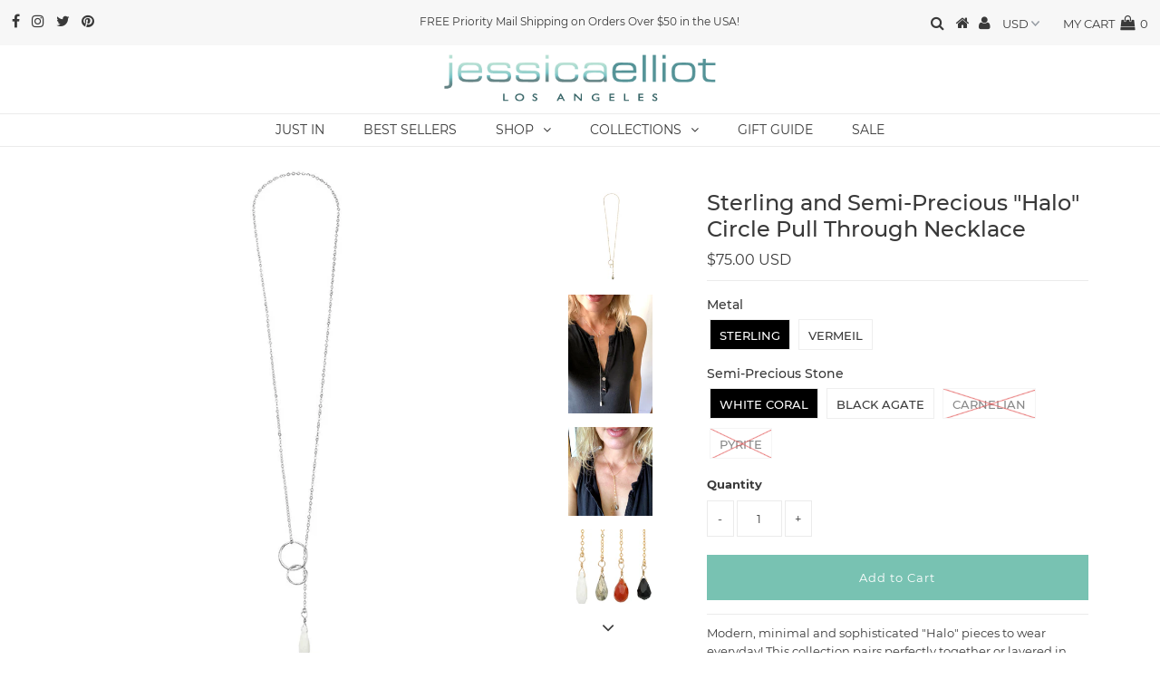

--- FILE ---
content_type: text/html; charset=utf-8
request_url: https://jessicaelliot.com/collections/modern-minimal/products/semi-precious-halo-circle-pull-through-necklace
body_size: 25606
content:
<!DOCTYPE html>
<!--[if lt IE 7 ]><html class="ie ie6" lang="en"> <![endif]-->
<!--[if IE 7 ]><html class="ie ie7" lang="en"> <![endif]-->
<!--[if IE 8 ]><html class="ie ie8" lang="en"> <![endif]-->
<!--[if (gte IE 9)|!(IE)]><!--><html lang="en" class="no-js"> <!--<![endif]-->
<head>

  <meta charset="utf-8" />
  

<meta property="og:type" content="product">
<meta property="og:title" content="Sterling and Semi-Precious &quot;Halo&quot; Circle Pull Through Necklace">
<meta property="og:url" content="https://jessicaelliot.com/products/semi-precious-halo-circle-pull-through-necklace">
<meta property="og:description" content="
Modern, minimal and sophisticated &quot;Halo&quot; pieces to wear everyday! This collection pairs perfectly together or layered in with your other favorite pieces. All stones are semi-precious and are the perfect attribute to sterling and 18k gold plated circle designs. This special pull through design makes this peace very versatile! Wear it close to the neck for a dramatic drop or simply tied for a more casual look.
 
Details
-- Sterling Silver and 18k Plated Circles
-- Sterling Silver and Gold Filled Chain
-- Approx. 23.5&quot; 
-- Genuine Semi-Precious Stones, Will Differ Slightly in Color, Size and Shape
-- Made in USA
 
When Will I get it?
This piece is handmade to order and assembled with care. Orders are processed during business hours from 10AM to 6PM Pacific time, Monday through Friday (excluding holidays). If an order is placed after hours, it will be processed the following business day.
This piece will be made and shipped out within 1-3 days PLUS shipping time. 
Once the order has been shipped, we are not responsible for shipping delays. 
The colors and sizes listed are what we have in stock to ship immediately. If you do not see your color and size available, we are able to make these pieces by hand however it may take up to two weeks to ship out from our office plus transit time. For more information please email us at info@jessicaelliot.com.">

<meta property="og:image" content="http://jessicaelliot.com/cdn/shop/products/NK102_VR_-Pull-NK102_VR_-Pull-Pyrite_grande.jpg?v=1548822356">
<meta property="og:image:secure_url" content="https://jessicaelliot.com/cdn/shop/products/NK102_VR_-Pull-NK102_VR_-Pull-Pyrite_grande.jpg?v=1548822356">

<meta property="og:image" content="http://jessicaelliot.com/cdn/shop/products/Model-NK103_SI_-pull-WhCoral_grande.jpg?v=1548822356">
<meta property="og:image:secure_url" content="https://jessicaelliot.com/cdn/shop/products/Model-NK103_SI_-pull-WhCoral_grande.jpg?v=1548822356">

<meta property="og:image" content="http://jessicaelliot.com/cdn/shop/products/Model-NK102_VR_-pull-pyrite-tied_grande.jpg?v=1548822356">
<meta property="og:image:secure_url" content="https://jessicaelliot.com/cdn/shop/products/Model-NK102_VR_-pull-pyrite-tied_grande.jpg?v=1548822356">

<meta property="og:price:amount" content="75.00">
<meta property="og:price:currency" content="USD">

<meta property="og:site_name" content="jessicaelliot.com">



<meta name="twitter:card" content="summary">


<meta name="twitter:site" content="@JewelryJE">


<meta name="twitter:title" content="Sterling and Semi-Precious &quot;Halo&quot; Circle Pull Through Necklace">
<meta name="twitter:description" content="
Modern, minimal and sophisticated &quot;Halo&quot; pieces to wear everyday! This collection pairs perfectly together or layered in with your other favorite pieces. All stones are semi-precious and are the perf">
<meta name="twitter:image" content="https://jessicaelliot.com/cdn/shop/products/NK102_VR_-Pull-NK102_VR_-Pull-Pyrite_large.jpg?v=1548822356">
<meta name="twitter:image:width" content="480">
<meta name="twitter:image:height" content="480">

  <!-- Basic Page Needs
================================================== -->

  <title>
    Sterling and Semi-Precious &quot;Halo&quot; Circle Pull Through Necklace &ndash; jessicaelliot.com
  </title>
  
  <meta name="description" content="Modern, minimal and sophisticated &quot;Halo&quot; pieces to wear everyday! This collection pairs perfectly together or layered in with your other favorite pieces. All stones are semi-precious and are the perfect attribute to sterling and 18k gold plated circle designs. This special pull through design makes this peace very vers" />
  
  <link rel="canonical" href="https://jessicaelliot.com/products/semi-precious-halo-circle-pull-through-necklace" />

  <!-- CSS
================================================== -->

  


































































  <link href="//jessicaelliot.com/cdn/shop/t/9/assets/stylesheet.css?v=133069792088235129011669787326" rel="stylesheet" type="text/css" media="all" />
  <link href="//jessicaelliot.com/cdn/shop/t/9/assets/queries.css?v=63326270115379913501582061456" rel="stylesheet" type="text/css" media="all" />

  <!-- JS
================================================== -->

  <script src="//ajax.googleapis.com/ajax/libs/jquery/2.2.3/jquery.min.js" type="text/javascript"></script>
<script src="//jessicaelliot.com/cdn/shop/t/9/assets/eventemitter3.min.js?v=27939738353326123541669830688" type="text/javascript"></script>
<script src="//jessicaelliot.com/cdn/s/javascripts/currencies.js" type="text/javascript"></script>
<script src="//jessicaelliot.com/cdn/shop/t/9/assets/jquery.currencies.min.js?v=175057760772006623221582061406" type="text/javascript"></script>

<script>

Currency.format = 'money_with_currency_format';
var shopCurrency = 'USD';

/* Sometimes merchants change their shop currency, let's tell our JavaScript file */
Currency.moneyFormats[shopCurrency].money_with_currency_format = "${{amount}} USD";
Currency.moneyFormats[shopCurrency].money_format = "${{amount}}";

/* Default currency */
var defaultCurrency = 'USD';

/* Cookie currency */
var cookieCurrency = Currency.cookie.read();

$( document ).ready(function() {
  /* Fix for customer account pages */
  jQuery('span.money span.money').each(function() {
    jQuery(this).parents('span.money').removeClass('money');
  });

  /* Saving the current price */
  jQuery('span.money').each(function() {
    jQuery(this).attr('data-currency-USD', jQuery(this).html());
  });

  // If there's no cookie.
  if (cookieCurrency == null) {
    if (shopCurrency !== defaultCurrency) {
      Currency.convertAll(shopCurrency, defaultCurrency);
    }
    else {
      Currency.currentCurrency = defaultCurrency;
    }
  }
  // If the cookie value does not correspond to any value in the currency dropdown.
  else if (jQuery('[name=currencies]').size() && jQuery('[name=currencies] option[value=' + cookieCurrency + ']').size() === 0) {
    Currency.currentCurrency = shopCurrency;
    Currency.cookie.write(shopCurrency);
  }
  // If the cookie value is the same as the shop currency set in settings.
  else if (cookieCurrency === shopCurrency) {
    Currency.currentCurrency = shopCurrency;
  }
  // If the cookie currency is different than the shop currency.
  else {
    Currency.currentCurrency = cookieCurrency || USD;
  }

  // Update (on load) the currency shown in currency picker to currentCurrrency.
  jQuery('[name=currencies]').val(Currency.currentCurrency).change(function() {
    var newCurrency = jQuery(this).val();

    Currency.convertAll(Currency.currentCurrency, newCurrency);
  });

  // Convert all currencies with span.money to currentCurrrency on doc.ready load.
  Currency.convertAll(shopCurrency, Currency.currentCurrency);
});

</script>

<script src="//jessicaelliot.com/cdn/shop/t/9/assets/theme.js?v=5993227720654315371582061456" type="text/javascript"></script>
  <script src="//jessicaelliot.com/cdn/shopifycloud/storefront/assets/themes_support/option_selection-b017cd28.js" type="text/javascript"></script>

  

  <!--[if lt IE 9]>
<script src="//html5shim.googlecode.com/svn/trunk/html5.js"></script>
<![endif]-->

  <meta name="viewport" content="width=device-width, initial-scale=1, maximum-scale=1">

  
    <link rel="shortcut icon" href="//jessicaelliot.com/cdn/shop/files/favicon_32x32.png?v=1613680288" type="image/png" />
  

  
  <script>window.performance && window.performance.mark && window.performance.mark('shopify.content_for_header.start');</script><meta id="shopify-digital-wallet" name="shopify-digital-wallet" content="/5307957363/digital_wallets/dialog">
<meta name="shopify-checkout-api-token" content="6f983c034b6cdc80df60d373839bb456">
<meta id="in-context-paypal-metadata" data-shop-id="5307957363" data-venmo-supported="true" data-environment="production" data-locale="en_US" data-paypal-v4="true" data-currency="USD">
<link rel="alternate" type="application/json+oembed" href="https://jessicaelliot.com/products/semi-precious-halo-circle-pull-through-necklace.oembed">
<script async="async" src="/checkouts/internal/preloads.js?locale=en-US"></script>
<link rel="preconnect" href="https://shop.app" crossorigin="anonymous">
<script async="async" src="https://shop.app/checkouts/internal/preloads.js?locale=en-US&shop_id=5307957363" crossorigin="anonymous"></script>
<script id="apple-pay-shop-capabilities" type="application/json">{"shopId":5307957363,"countryCode":"US","currencyCode":"USD","merchantCapabilities":["supports3DS"],"merchantId":"gid:\/\/shopify\/Shop\/5307957363","merchantName":"jessicaelliot.com","requiredBillingContactFields":["postalAddress","email","phone"],"requiredShippingContactFields":["postalAddress","email","phone"],"shippingType":"shipping","supportedNetworks":["visa","masterCard","amex","discover","elo","jcb"],"total":{"type":"pending","label":"jessicaelliot.com","amount":"1.00"},"shopifyPaymentsEnabled":true,"supportsSubscriptions":true}</script>
<script id="shopify-features" type="application/json">{"accessToken":"6f983c034b6cdc80df60d373839bb456","betas":["rich-media-storefront-analytics"],"domain":"jessicaelliot.com","predictiveSearch":true,"shopId":5307957363,"locale":"en"}</script>
<script>var Shopify = Shopify || {};
Shopify.shop = "jessicaelliot-com.myshopify.com";
Shopify.locale = "en";
Shopify.currency = {"active":"USD","rate":"1.0"};
Shopify.country = "US";
Shopify.theme = {"name":"Testament - Underground Test Space","id":80668164189,"schema_name":"Testament","schema_version":"6.3","theme_store_id":null,"role":"main"};
Shopify.theme.handle = "null";
Shopify.theme.style = {"id":null,"handle":null};
Shopify.cdnHost = "jessicaelliot.com/cdn";
Shopify.routes = Shopify.routes || {};
Shopify.routes.root = "/";</script>
<script type="module">!function(o){(o.Shopify=o.Shopify||{}).modules=!0}(window);</script>
<script>!function(o){function n(){var o=[];function n(){o.push(Array.prototype.slice.apply(arguments))}return n.q=o,n}var t=o.Shopify=o.Shopify||{};t.loadFeatures=n(),t.autoloadFeatures=n()}(window);</script>
<script>
  window.ShopifyPay = window.ShopifyPay || {};
  window.ShopifyPay.apiHost = "shop.app\/pay";
  window.ShopifyPay.redirectState = null;
</script>
<script id="shop-js-analytics" type="application/json">{"pageType":"product"}</script>
<script defer="defer" async type="module" src="//jessicaelliot.com/cdn/shopifycloud/shop-js/modules/v2/client.init-shop-cart-sync_C5BV16lS.en.esm.js"></script>
<script defer="defer" async type="module" src="//jessicaelliot.com/cdn/shopifycloud/shop-js/modules/v2/chunk.common_CygWptCX.esm.js"></script>
<script type="module">
  await import("//jessicaelliot.com/cdn/shopifycloud/shop-js/modules/v2/client.init-shop-cart-sync_C5BV16lS.en.esm.js");
await import("//jessicaelliot.com/cdn/shopifycloud/shop-js/modules/v2/chunk.common_CygWptCX.esm.js");

  window.Shopify.SignInWithShop?.initShopCartSync?.({"fedCMEnabled":true,"windoidEnabled":true});

</script>
<script>
  window.Shopify = window.Shopify || {};
  if (!window.Shopify.featureAssets) window.Shopify.featureAssets = {};
  window.Shopify.featureAssets['shop-js'] = {"shop-cart-sync":["modules/v2/client.shop-cart-sync_ZFArdW7E.en.esm.js","modules/v2/chunk.common_CygWptCX.esm.js"],"init-fed-cm":["modules/v2/client.init-fed-cm_CmiC4vf6.en.esm.js","modules/v2/chunk.common_CygWptCX.esm.js"],"shop-button":["modules/v2/client.shop-button_tlx5R9nI.en.esm.js","modules/v2/chunk.common_CygWptCX.esm.js"],"shop-cash-offers":["modules/v2/client.shop-cash-offers_DOA2yAJr.en.esm.js","modules/v2/chunk.common_CygWptCX.esm.js","modules/v2/chunk.modal_D71HUcav.esm.js"],"init-windoid":["modules/v2/client.init-windoid_sURxWdc1.en.esm.js","modules/v2/chunk.common_CygWptCX.esm.js"],"shop-toast-manager":["modules/v2/client.shop-toast-manager_ClPi3nE9.en.esm.js","modules/v2/chunk.common_CygWptCX.esm.js"],"init-shop-email-lookup-coordinator":["modules/v2/client.init-shop-email-lookup-coordinator_B8hsDcYM.en.esm.js","modules/v2/chunk.common_CygWptCX.esm.js"],"init-shop-cart-sync":["modules/v2/client.init-shop-cart-sync_C5BV16lS.en.esm.js","modules/v2/chunk.common_CygWptCX.esm.js"],"avatar":["modules/v2/client.avatar_BTnouDA3.en.esm.js"],"pay-button":["modules/v2/client.pay-button_FdsNuTd3.en.esm.js","modules/v2/chunk.common_CygWptCX.esm.js"],"init-customer-accounts":["modules/v2/client.init-customer-accounts_DxDtT_ad.en.esm.js","modules/v2/client.shop-login-button_C5VAVYt1.en.esm.js","modules/v2/chunk.common_CygWptCX.esm.js","modules/v2/chunk.modal_D71HUcav.esm.js"],"init-shop-for-new-customer-accounts":["modules/v2/client.init-shop-for-new-customer-accounts_ChsxoAhi.en.esm.js","modules/v2/client.shop-login-button_C5VAVYt1.en.esm.js","modules/v2/chunk.common_CygWptCX.esm.js","modules/v2/chunk.modal_D71HUcav.esm.js"],"shop-login-button":["modules/v2/client.shop-login-button_C5VAVYt1.en.esm.js","modules/v2/chunk.common_CygWptCX.esm.js","modules/v2/chunk.modal_D71HUcav.esm.js"],"init-customer-accounts-sign-up":["modules/v2/client.init-customer-accounts-sign-up_CPSyQ0Tj.en.esm.js","modules/v2/client.shop-login-button_C5VAVYt1.en.esm.js","modules/v2/chunk.common_CygWptCX.esm.js","modules/v2/chunk.modal_D71HUcav.esm.js"],"shop-follow-button":["modules/v2/client.shop-follow-button_Cva4Ekp9.en.esm.js","modules/v2/chunk.common_CygWptCX.esm.js","modules/v2/chunk.modal_D71HUcav.esm.js"],"checkout-modal":["modules/v2/client.checkout-modal_BPM8l0SH.en.esm.js","modules/v2/chunk.common_CygWptCX.esm.js","modules/v2/chunk.modal_D71HUcav.esm.js"],"lead-capture":["modules/v2/client.lead-capture_Bi8yE_yS.en.esm.js","modules/v2/chunk.common_CygWptCX.esm.js","modules/v2/chunk.modal_D71HUcav.esm.js"],"shop-login":["modules/v2/client.shop-login_D6lNrXab.en.esm.js","modules/v2/chunk.common_CygWptCX.esm.js","modules/v2/chunk.modal_D71HUcav.esm.js"],"payment-terms":["modules/v2/client.payment-terms_CZxnsJam.en.esm.js","modules/v2/chunk.common_CygWptCX.esm.js","modules/v2/chunk.modal_D71HUcav.esm.js"]};
</script>
<script>(function() {
  var isLoaded = false;
  function asyncLoad() {
    if (isLoaded) return;
    isLoaded = true;
    var urls = ["\/\/shopify.privy.com\/widget.js?shop=jessicaelliot-com.myshopify.com","https:\/\/js.smile.io\/v1\/smile-shopify.js?shop=jessicaelliot-com.myshopify.com","\/\/cdn.shopify.com\/s\/files\/1\/0875\/2064\/files\/easyslide.js?shop=jessicaelliot-com.myshopify.com","https:\/\/cdn.nfcube.com\/instafeed-62283e38163151cdbb5f763228ef2792.js?shop=jessicaelliot-com.myshopify.com"];
    for (var i = 0; i < urls.length; i++) {
      var s = document.createElement('script');
      s.type = 'text/javascript';
      s.async = true;
      s.src = urls[i];
      var x = document.getElementsByTagName('script')[0];
      x.parentNode.insertBefore(s, x);
    }
  };
  if(window.attachEvent) {
    window.attachEvent('onload', asyncLoad);
  } else {
    window.addEventListener('load', asyncLoad, false);
  }
})();</script>
<script id="__st">var __st={"a":5307957363,"offset":-28800,"reqid":"77d75bf6-f9b1-4f77-9e7f-818ab1949104-1768704044","pageurl":"jessicaelliot.com\/collections\/modern-minimal\/products\/semi-precious-halo-circle-pull-through-necklace","u":"5eba40697b69","p":"product","rtyp":"product","rid":1920867270771};</script>
<script>window.ShopifyPaypalV4VisibilityTracking = true;</script>
<script id="captcha-bootstrap">!function(){'use strict';const t='contact',e='account',n='new_comment',o=[[t,t],['blogs',n],['comments',n],[t,'customer']],c=[[e,'customer_login'],[e,'guest_login'],[e,'recover_customer_password'],[e,'create_customer']],r=t=>t.map((([t,e])=>`form[action*='/${t}']:not([data-nocaptcha='true']) input[name='form_type'][value='${e}']`)).join(','),a=t=>()=>t?[...document.querySelectorAll(t)].map((t=>t.form)):[];function s(){const t=[...o],e=r(t);return a(e)}const i='password',u='form_key',d=['recaptcha-v3-token','g-recaptcha-response','h-captcha-response',i],f=()=>{try{return window.sessionStorage}catch{return}},m='__shopify_v',_=t=>t.elements[u];function p(t,e,n=!1){try{const o=window.sessionStorage,c=JSON.parse(o.getItem(e)),{data:r}=function(t){const{data:e,action:n}=t;return t[m]||n?{data:e,action:n}:{data:t,action:n}}(c);for(const[e,n]of Object.entries(r))t.elements[e]&&(t.elements[e].value=n);n&&o.removeItem(e)}catch(o){console.error('form repopulation failed',{error:o})}}const l='form_type',E='cptcha';function T(t){t.dataset[E]=!0}const w=window,h=w.document,L='Shopify',v='ce_forms',y='captcha';let A=!1;((t,e)=>{const n=(g='f06e6c50-85a8-45c8-87d0-21a2b65856fe',I='https://cdn.shopify.com/shopifycloud/storefront-forms-hcaptcha/ce_storefront_forms_captcha_hcaptcha.v1.5.2.iife.js',D={infoText:'Protected by hCaptcha',privacyText:'Privacy',termsText:'Terms'},(t,e,n)=>{const o=w[L][v],c=o.bindForm;if(c)return c(t,g,e,D).then(n);var r;o.q.push([[t,g,e,D],n]),r=I,A||(h.body.append(Object.assign(h.createElement('script'),{id:'captcha-provider',async:!0,src:r})),A=!0)});var g,I,D;w[L]=w[L]||{},w[L][v]=w[L][v]||{},w[L][v].q=[],w[L][y]=w[L][y]||{},w[L][y].protect=function(t,e){n(t,void 0,e),T(t)},Object.freeze(w[L][y]),function(t,e,n,w,h,L){const[v,y,A,g]=function(t,e,n){const i=e?o:[],u=t?c:[],d=[...i,...u],f=r(d),m=r(i),_=r(d.filter((([t,e])=>n.includes(e))));return[a(f),a(m),a(_),s()]}(w,h,L),I=t=>{const e=t.target;return e instanceof HTMLFormElement?e:e&&e.form},D=t=>v().includes(t);t.addEventListener('submit',(t=>{const e=I(t);if(!e)return;const n=D(e)&&!e.dataset.hcaptchaBound&&!e.dataset.recaptchaBound,o=_(e),c=g().includes(e)&&(!o||!o.value);(n||c)&&t.preventDefault(),c&&!n&&(function(t){try{if(!f())return;!function(t){const e=f();if(!e)return;const n=_(t);if(!n)return;const o=n.value;o&&e.removeItem(o)}(t);const e=Array.from(Array(32),(()=>Math.random().toString(36)[2])).join('');!function(t,e){_(t)||t.append(Object.assign(document.createElement('input'),{type:'hidden',name:u})),t.elements[u].value=e}(t,e),function(t,e){const n=f();if(!n)return;const o=[...t.querySelectorAll(`input[type='${i}']`)].map((({name:t})=>t)),c=[...d,...o],r={};for(const[a,s]of new FormData(t).entries())c.includes(a)||(r[a]=s);n.setItem(e,JSON.stringify({[m]:1,action:t.action,data:r}))}(t,e)}catch(e){console.error('failed to persist form',e)}}(e),e.submit())}));const S=(t,e)=>{t&&!t.dataset[E]&&(n(t,e.some((e=>e===t))),T(t))};for(const o of['focusin','change'])t.addEventListener(o,(t=>{const e=I(t);D(e)&&S(e,y())}));const B=e.get('form_key'),M=e.get(l),P=B&&M;t.addEventListener('DOMContentLoaded',(()=>{const t=y();if(P)for(const e of t)e.elements[l].value===M&&p(e,B);[...new Set([...A(),...v().filter((t=>'true'===t.dataset.shopifyCaptcha))])].forEach((e=>S(e,t)))}))}(h,new URLSearchParams(w.location.search),n,t,e,['guest_login'])})(!0,!0)}();</script>
<script integrity="sha256-4kQ18oKyAcykRKYeNunJcIwy7WH5gtpwJnB7kiuLZ1E=" data-source-attribution="shopify.loadfeatures" defer="defer" src="//jessicaelliot.com/cdn/shopifycloud/storefront/assets/storefront/load_feature-a0a9edcb.js" crossorigin="anonymous"></script>
<script crossorigin="anonymous" defer="defer" src="//jessicaelliot.com/cdn/shopifycloud/storefront/assets/shopify_pay/storefront-65b4c6d7.js?v=20250812"></script>
<script data-source-attribution="shopify.dynamic_checkout.dynamic.init">var Shopify=Shopify||{};Shopify.PaymentButton=Shopify.PaymentButton||{isStorefrontPortableWallets:!0,init:function(){window.Shopify.PaymentButton.init=function(){};var t=document.createElement("script");t.src="https://jessicaelliot.com/cdn/shopifycloud/portable-wallets/latest/portable-wallets.en.js",t.type="module",document.head.appendChild(t)}};
</script>
<script data-source-attribution="shopify.dynamic_checkout.buyer_consent">
  function portableWalletsHideBuyerConsent(e){var t=document.getElementById("shopify-buyer-consent"),n=document.getElementById("shopify-subscription-policy-button");t&&n&&(t.classList.add("hidden"),t.setAttribute("aria-hidden","true"),n.removeEventListener("click",e))}function portableWalletsShowBuyerConsent(e){var t=document.getElementById("shopify-buyer-consent"),n=document.getElementById("shopify-subscription-policy-button");t&&n&&(t.classList.remove("hidden"),t.removeAttribute("aria-hidden"),n.addEventListener("click",e))}window.Shopify?.PaymentButton&&(window.Shopify.PaymentButton.hideBuyerConsent=portableWalletsHideBuyerConsent,window.Shopify.PaymentButton.showBuyerConsent=portableWalletsShowBuyerConsent);
</script>
<script data-source-attribution="shopify.dynamic_checkout.cart.bootstrap">document.addEventListener("DOMContentLoaded",(function(){function t(){return document.querySelector("shopify-accelerated-checkout-cart, shopify-accelerated-checkout")}if(t())Shopify.PaymentButton.init();else{new MutationObserver((function(e,n){t()&&(Shopify.PaymentButton.init(),n.disconnect())})).observe(document.body,{childList:!0,subtree:!0})}}));
</script>
<link id="shopify-accelerated-checkout-styles" rel="stylesheet" media="screen" href="https://jessicaelliot.com/cdn/shopifycloud/portable-wallets/latest/accelerated-checkout-backwards-compat.css" crossorigin="anonymous">
<style id="shopify-accelerated-checkout-cart">
        #shopify-buyer-consent {
  margin-top: 1em;
  display: inline-block;
  width: 100%;
}

#shopify-buyer-consent.hidden {
  display: none;
}

#shopify-subscription-policy-button {
  background: none;
  border: none;
  padding: 0;
  text-decoration: underline;
  font-size: inherit;
  cursor: pointer;
}

#shopify-subscription-policy-button::before {
  box-shadow: none;
}

      </style>

<script>window.performance && window.performance.mark && window.performance.mark('shopify.content_for_header.end');</script>
  <script type="text/javascript">
    new WOW().init();
  </script>
  <link rel="next" href="/next"/>
  <link rel="prev" href="/prev"/>
<link href="https://monorail-edge.shopifysvc.com" rel="dns-prefetch">
<script>(function(){if ("sendBeacon" in navigator && "performance" in window) {try {var session_token_from_headers = performance.getEntriesByType('navigation')[0].serverTiming.find(x => x.name == '_s').description;} catch {var session_token_from_headers = undefined;}var session_cookie_matches = document.cookie.match(/_shopify_s=([^;]*)/);var session_token_from_cookie = session_cookie_matches && session_cookie_matches.length === 2 ? session_cookie_matches[1] : "";var session_token = session_token_from_headers || session_token_from_cookie || "";function handle_abandonment_event(e) {var entries = performance.getEntries().filter(function(entry) {return /monorail-edge.shopifysvc.com/.test(entry.name);});if (!window.abandonment_tracked && entries.length === 0) {window.abandonment_tracked = true;var currentMs = Date.now();var navigation_start = performance.timing.navigationStart;var payload = {shop_id: 5307957363,url: window.location.href,navigation_start,duration: currentMs - navigation_start,session_token,page_type: "product"};window.navigator.sendBeacon("https://monorail-edge.shopifysvc.com/v1/produce", JSON.stringify({schema_id: "online_store_buyer_site_abandonment/1.1",payload: payload,metadata: {event_created_at_ms: currentMs,event_sent_at_ms: currentMs}}));}}window.addEventListener('pagehide', handle_abandonment_event);}}());</script>
<script id="web-pixels-manager-setup">(function e(e,d,r,n,o){if(void 0===o&&(o={}),!Boolean(null===(a=null===(i=window.Shopify)||void 0===i?void 0:i.analytics)||void 0===a?void 0:a.replayQueue)){var i,a;window.Shopify=window.Shopify||{};var t=window.Shopify;t.analytics=t.analytics||{};var s=t.analytics;s.replayQueue=[],s.publish=function(e,d,r){return s.replayQueue.push([e,d,r]),!0};try{self.performance.mark("wpm:start")}catch(e){}var l=function(){var e={modern:/Edge?\/(1{2}[4-9]|1[2-9]\d|[2-9]\d{2}|\d{4,})\.\d+(\.\d+|)|Firefox\/(1{2}[4-9]|1[2-9]\d|[2-9]\d{2}|\d{4,})\.\d+(\.\d+|)|Chrom(ium|e)\/(9{2}|\d{3,})\.\d+(\.\d+|)|(Maci|X1{2}).+ Version\/(15\.\d+|(1[6-9]|[2-9]\d|\d{3,})\.\d+)([,.]\d+|)( \(\w+\)|)( Mobile\/\w+|) Safari\/|Chrome.+OPR\/(9{2}|\d{3,})\.\d+\.\d+|(CPU[ +]OS|iPhone[ +]OS|CPU[ +]iPhone|CPU IPhone OS|CPU iPad OS)[ +]+(15[._]\d+|(1[6-9]|[2-9]\d|\d{3,})[._]\d+)([._]\d+|)|Android:?[ /-](13[3-9]|1[4-9]\d|[2-9]\d{2}|\d{4,})(\.\d+|)(\.\d+|)|Android.+Firefox\/(13[5-9]|1[4-9]\d|[2-9]\d{2}|\d{4,})\.\d+(\.\d+|)|Android.+Chrom(ium|e)\/(13[3-9]|1[4-9]\d|[2-9]\d{2}|\d{4,})\.\d+(\.\d+|)|SamsungBrowser\/([2-9]\d|\d{3,})\.\d+/,legacy:/Edge?\/(1[6-9]|[2-9]\d|\d{3,})\.\d+(\.\d+|)|Firefox\/(5[4-9]|[6-9]\d|\d{3,})\.\d+(\.\d+|)|Chrom(ium|e)\/(5[1-9]|[6-9]\d|\d{3,})\.\d+(\.\d+|)([\d.]+$|.*Safari\/(?![\d.]+ Edge\/[\d.]+$))|(Maci|X1{2}).+ Version\/(10\.\d+|(1[1-9]|[2-9]\d|\d{3,})\.\d+)([,.]\d+|)( \(\w+\)|)( Mobile\/\w+|) Safari\/|Chrome.+OPR\/(3[89]|[4-9]\d|\d{3,})\.\d+\.\d+|(CPU[ +]OS|iPhone[ +]OS|CPU[ +]iPhone|CPU IPhone OS|CPU iPad OS)[ +]+(10[._]\d+|(1[1-9]|[2-9]\d|\d{3,})[._]\d+)([._]\d+|)|Android:?[ /-](13[3-9]|1[4-9]\d|[2-9]\d{2}|\d{4,})(\.\d+|)(\.\d+|)|Mobile Safari.+OPR\/([89]\d|\d{3,})\.\d+\.\d+|Android.+Firefox\/(13[5-9]|1[4-9]\d|[2-9]\d{2}|\d{4,})\.\d+(\.\d+|)|Android.+Chrom(ium|e)\/(13[3-9]|1[4-9]\d|[2-9]\d{2}|\d{4,})\.\d+(\.\d+|)|Android.+(UC? ?Browser|UCWEB|U3)[ /]?(15\.([5-9]|\d{2,})|(1[6-9]|[2-9]\d|\d{3,})\.\d+)\.\d+|SamsungBrowser\/(5\.\d+|([6-9]|\d{2,})\.\d+)|Android.+MQ{2}Browser\/(14(\.(9|\d{2,})|)|(1[5-9]|[2-9]\d|\d{3,})(\.\d+|))(\.\d+|)|K[Aa][Ii]OS\/(3\.\d+|([4-9]|\d{2,})\.\d+)(\.\d+|)/},d=e.modern,r=e.legacy,n=navigator.userAgent;return n.match(d)?"modern":n.match(r)?"legacy":"unknown"}(),u="modern"===l?"modern":"legacy",c=(null!=n?n:{modern:"",legacy:""})[u],f=function(e){return[e.baseUrl,"/wpm","/b",e.hashVersion,"modern"===e.buildTarget?"m":"l",".js"].join("")}({baseUrl:d,hashVersion:r,buildTarget:u}),m=function(e){var d=e.version,r=e.bundleTarget,n=e.surface,o=e.pageUrl,i=e.monorailEndpoint;return{emit:function(e){var a=e.status,t=e.errorMsg,s=(new Date).getTime(),l=JSON.stringify({metadata:{event_sent_at_ms:s},events:[{schema_id:"web_pixels_manager_load/3.1",payload:{version:d,bundle_target:r,page_url:o,status:a,surface:n,error_msg:t},metadata:{event_created_at_ms:s}}]});if(!i)return console&&console.warn&&console.warn("[Web Pixels Manager] No Monorail endpoint provided, skipping logging."),!1;try{return self.navigator.sendBeacon.bind(self.navigator)(i,l)}catch(e){}var u=new XMLHttpRequest;try{return u.open("POST",i,!0),u.setRequestHeader("Content-Type","text/plain"),u.send(l),!0}catch(e){return console&&console.warn&&console.warn("[Web Pixels Manager] Got an unhandled error while logging to Monorail."),!1}}}}({version:r,bundleTarget:l,surface:e.surface,pageUrl:self.location.href,monorailEndpoint:e.monorailEndpoint});try{o.browserTarget=l,function(e){var d=e.src,r=e.async,n=void 0===r||r,o=e.onload,i=e.onerror,a=e.sri,t=e.scriptDataAttributes,s=void 0===t?{}:t,l=document.createElement("script"),u=document.querySelector("head"),c=document.querySelector("body");if(l.async=n,l.src=d,a&&(l.integrity=a,l.crossOrigin="anonymous"),s)for(var f in s)if(Object.prototype.hasOwnProperty.call(s,f))try{l.dataset[f]=s[f]}catch(e){}if(o&&l.addEventListener("load",o),i&&l.addEventListener("error",i),u)u.appendChild(l);else{if(!c)throw new Error("Did not find a head or body element to append the script");c.appendChild(l)}}({src:f,async:!0,onload:function(){if(!function(){var e,d;return Boolean(null===(d=null===(e=window.Shopify)||void 0===e?void 0:e.analytics)||void 0===d?void 0:d.initialized)}()){var d=window.webPixelsManager.init(e)||void 0;if(d){var r=window.Shopify.analytics;r.replayQueue.forEach((function(e){var r=e[0],n=e[1],o=e[2];d.publishCustomEvent(r,n,o)})),r.replayQueue=[],r.publish=d.publishCustomEvent,r.visitor=d.visitor,r.initialized=!0}}},onerror:function(){return m.emit({status:"failed",errorMsg:"".concat(f," has failed to load")})},sri:function(e){var d=/^sha384-[A-Za-z0-9+/=]+$/;return"string"==typeof e&&d.test(e)}(c)?c:"",scriptDataAttributes:o}),m.emit({status:"loading"})}catch(e){m.emit({status:"failed",errorMsg:(null==e?void 0:e.message)||"Unknown error"})}}})({shopId: 5307957363,storefrontBaseUrl: "https://jessicaelliot.com",extensionsBaseUrl: "https://extensions.shopifycdn.com/cdn/shopifycloud/web-pixels-manager",monorailEndpoint: "https://monorail-edge.shopifysvc.com/unstable/produce_batch",surface: "storefront-renderer",enabledBetaFlags: ["2dca8a86"],webPixelsConfigList: [{"id":"761790617","configuration":"{\"config\":\"{\\\"pixel_id\\\":\\\"G-9PB6Z6HV5Y\\\",\\\"target_country\\\":\\\"US\\\",\\\"gtag_events\\\":[{\\\"type\\\":\\\"begin_checkout\\\",\\\"action_label\\\":\\\"G-9PB6Z6HV5Y\\\"},{\\\"type\\\":\\\"search\\\",\\\"action_label\\\":\\\"G-9PB6Z6HV5Y\\\"},{\\\"type\\\":\\\"view_item\\\",\\\"action_label\\\":\\\"G-9PB6Z6HV5Y\\\"},{\\\"type\\\":\\\"purchase\\\",\\\"action_label\\\":\\\"G-9PB6Z6HV5Y\\\"},{\\\"type\\\":\\\"page_view\\\",\\\"action_label\\\":\\\"G-9PB6Z6HV5Y\\\"},{\\\"type\\\":\\\"add_payment_info\\\",\\\"action_label\\\":\\\"G-9PB6Z6HV5Y\\\"},{\\\"type\\\":\\\"add_to_cart\\\",\\\"action_label\\\":\\\"G-9PB6Z6HV5Y\\\"}],\\\"enable_monitoring_mode\\\":false}\"}","eventPayloadVersion":"v1","runtimeContext":"OPEN","scriptVersion":"b2a88bafab3e21179ed38636efcd8a93","type":"APP","apiClientId":1780363,"privacyPurposes":[],"dataSharingAdjustments":{"protectedCustomerApprovalScopes":["read_customer_address","read_customer_email","read_customer_name","read_customer_personal_data","read_customer_phone"]}},{"id":"66060441","eventPayloadVersion":"v1","runtimeContext":"LAX","scriptVersion":"1","type":"CUSTOM","privacyPurposes":["MARKETING"],"name":"Meta pixel (migrated)"},{"id":"97943705","eventPayloadVersion":"v1","runtimeContext":"LAX","scriptVersion":"1","type":"CUSTOM","privacyPurposes":["ANALYTICS"],"name":"Google Analytics tag (migrated)"},{"id":"shopify-app-pixel","configuration":"{}","eventPayloadVersion":"v1","runtimeContext":"STRICT","scriptVersion":"0450","apiClientId":"shopify-pixel","type":"APP","privacyPurposes":["ANALYTICS","MARKETING"]},{"id":"shopify-custom-pixel","eventPayloadVersion":"v1","runtimeContext":"LAX","scriptVersion":"0450","apiClientId":"shopify-pixel","type":"CUSTOM","privacyPurposes":["ANALYTICS","MARKETING"]}],isMerchantRequest: false,initData: {"shop":{"name":"jessicaelliot.com","paymentSettings":{"currencyCode":"USD"},"myshopifyDomain":"jessicaelliot-com.myshopify.com","countryCode":"US","storefrontUrl":"https:\/\/jessicaelliot.com"},"customer":null,"cart":null,"checkout":null,"productVariants":[{"price":{"amount":75.0,"currencyCode":"USD"},"product":{"title":"Sterling and Semi-Precious \"Halo\" Circle Pull Through Necklace","vendor":"jessicaelliot.com","id":"1920867270771","untranslatedTitle":"Sterling and Semi-Precious \"Halo\" Circle Pull Through Necklace","url":"\/products\/semi-precious-halo-circle-pull-through-necklace","type":"Necklace"},"id":"18162120491123","image":{"src":"\/\/jessicaelliot.com\/cdn\/shop\/products\/NK102_SI_-Pull-WhtCoral.jpg?v=1548822356"},"sku":"NK102(Si)-Pull-WhtCrl","title":"Sterling \/ White Coral","untranslatedTitle":"Sterling \/ White Coral"},{"price":{"amount":75.0,"currencyCode":"USD"},"product":{"title":"Sterling and Semi-Precious \"Halo\" Circle Pull Through Necklace","vendor":"jessicaelliot.com","id":"1920867270771","untranslatedTitle":"Sterling and Semi-Precious \"Halo\" Circle Pull Through Necklace","url":"\/products\/semi-precious-halo-circle-pull-through-necklace","type":"Necklace"},"id":"18162120523891","image":{"src":"\/\/jessicaelliot.com\/cdn\/shop\/products\/NK102_SI_-Pull-BlkAgate.jpg?v=1548822356"},"sku":"NK102(Si)-Pull-BlkAg","title":"Sterling \/ Black Agate","untranslatedTitle":"Sterling \/ Black Agate"},{"price":{"amount":90.0,"currencyCode":"USD"},"product":{"title":"Sterling and Semi-Precious \"Halo\" Circle Pull Through Necklace","vendor":"jessicaelliot.com","id":"1920867270771","untranslatedTitle":"Sterling and Semi-Precious \"Halo\" Circle Pull Through Necklace","url":"\/products\/semi-precious-halo-circle-pull-through-necklace","type":"Necklace"},"id":"18162120556659","image":{"src":"\/\/jessicaelliot.com\/cdn\/shop\/products\/NK102_VR_-Pull-WhiteCoral.jpg?v=1548822356"},"sku":"NK102(Vr)-Pull-WhtCrl","title":"Vermeil \/ White Coral","untranslatedTitle":"Vermeil \/ White Coral"},{"price":{"amount":90.0,"currencyCode":"USD"},"product":{"title":"Sterling and Semi-Precious \"Halo\" Circle Pull Through Necklace","vendor":"jessicaelliot.com","id":"1920867270771","untranslatedTitle":"Sterling and Semi-Precious \"Halo\" Circle Pull Through Necklace","url":"\/products\/semi-precious-halo-circle-pull-through-necklace","type":"Necklace"},"id":"18162120589427","image":{"src":"\/\/jessicaelliot.com\/cdn\/shop\/products\/NK102_VR_-Pull-Carn.jpg?v=1548822356"},"sku":"NK102(Vr)-Pull-Cn","title":"Vermeil \/ Carnelian","untranslatedTitle":"Vermeil \/ Carnelian"},{"price":{"amount":90.0,"currencyCode":"USD"},"product":{"title":"Sterling and Semi-Precious \"Halo\" Circle Pull Through Necklace","vendor":"jessicaelliot.com","id":"1920867270771","untranslatedTitle":"Sterling and Semi-Precious \"Halo\" Circle Pull Through Necklace","url":"\/products\/semi-precious-halo-circle-pull-through-necklace","type":"Necklace"},"id":"18162120622195","image":{"src":"\/\/jessicaelliot.com\/cdn\/shop\/products\/NK102_VR_-Pull-NK102_VR_-Pull-Pyrite.jpg?v=1548822356"},"sku":"NK102(Vr)-Pull-Pyr","title":"Vermeil \/ Pyrite","untranslatedTitle":"Vermeil \/ Pyrite"},{"price":{"amount":90.0,"currencyCode":"USD"},"product":{"title":"Sterling and Semi-Precious \"Halo\" Circle Pull Through Necklace","vendor":"jessicaelliot.com","id":"1920867270771","untranslatedTitle":"Sterling and Semi-Precious \"Halo\" Circle Pull Through Necklace","url":"\/products\/semi-precious-halo-circle-pull-through-necklace","type":"Necklace"},"id":"18162120654963","image":{"src":"\/\/jessicaelliot.com\/cdn\/shop\/products\/NK102_VR_-Pull-BlkAgate.jpg?v=1548822356"},"sku":"NK102(Vr)-PullBlkAg","title":"Vermeil \/ Black Agate","untranslatedTitle":"Vermeil \/ Black Agate"}],"purchasingCompany":null},},"https://jessicaelliot.com/cdn","fcfee988w5aeb613cpc8e4bc33m6693e112",{"modern":"","legacy":""},{"shopId":"5307957363","storefrontBaseUrl":"https:\/\/jessicaelliot.com","extensionBaseUrl":"https:\/\/extensions.shopifycdn.com\/cdn\/shopifycloud\/web-pixels-manager","surface":"storefront-renderer","enabledBetaFlags":"[\"2dca8a86\"]","isMerchantRequest":"false","hashVersion":"fcfee988w5aeb613cpc8e4bc33m6693e112","publish":"custom","events":"[[\"page_viewed\",{}],[\"product_viewed\",{\"productVariant\":{\"price\":{\"amount\":75.0,\"currencyCode\":\"USD\"},\"product\":{\"title\":\"Sterling and Semi-Precious \\\"Halo\\\" Circle Pull Through Necklace\",\"vendor\":\"jessicaelliot.com\",\"id\":\"1920867270771\",\"untranslatedTitle\":\"Sterling and Semi-Precious \\\"Halo\\\" Circle Pull Through Necklace\",\"url\":\"\/products\/semi-precious-halo-circle-pull-through-necklace\",\"type\":\"Necklace\"},\"id\":\"18162120491123\",\"image\":{\"src\":\"\/\/jessicaelliot.com\/cdn\/shop\/products\/NK102_SI_-Pull-WhtCoral.jpg?v=1548822356\"},\"sku\":\"NK102(Si)-Pull-WhtCrl\",\"title\":\"Sterling \/ White Coral\",\"untranslatedTitle\":\"Sterling \/ White Coral\"}}]]"});</script><script>
  window.ShopifyAnalytics = window.ShopifyAnalytics || {};
  window.ShopifyAnalytics.meta = window.ShopifyAnalytics.meta || {};
  window.ShopifyAnalytics.meta.currency = 'USD';
  var meta = {"product":{"id":1920867270771,"gid":"gid:\/\/shopify\/Product\/1920867270771","vendor":"jessicaelliot.com","type":"Necklace","handle":"semi-precious-halo-circle-pull-through-necklace","variants":[{"id":18162120491123,"price":7500,"name":"Sterling and Semi-Precious \"Halo\" Circle Pull Through Necklace - Sterling \/ White Coral","public_title":"Sterling \/ White Coral","sku":"NK102(Si)-Pull-WhtCrl"},{"id":18162120523891,"price":7500,"name":"Sterling and Semi-Precious \"Halo\" Circle Pull Through Necklace - Sterling \/ Black Agate","public_title":"Sterling \/ Black Agate","sku":"NK102(Si)-Pull-BlkAg"},{"id":18162120556659,"price":9000,"name":"Sterling and Semi-Precious \"Halo\" Circle Pull Through Necklace - Vermeil \/ White Coral","public_title":"Vermeil \/ White Coral","sku":"NK102(Vr)-Pull-WhtCrl"},{"id":18162120589427,"price":9000,"name":"Sterling and Semi-Precious \"Halo\" Circle Pull Through Necklace - Vermeil \/ Carnelian","public_title":"Vermeil \/ Carnelian","sku":"NK102(Vr)-Pull-Cn"},{"id":18162120622195,"price":9000,"name":"Sterling and Semi-Precious \"Halo\" Circle Pull Through Necklace - Vermeil \/ Pyrite","public_title":"Vermeil \/ Pyrite","sku":"NK102(Vr)-Pull-Pyr"},{"id":18162120654963,"price":9000,"name":"Sterling and Semi-Precious \"Halo\" Circle Pull Through Necklace - Vermeil \/ Black Agate","public_title":"Vermeil \/ Black Agate","sku":"NK102(Vr)-PullBlkAg"}],"remote":false},"page":{"pageType":"product","resourceType":"product","resourceId":1920867270771,"requestId":"77d75bf6-f9b1-4f77-9e7f-818ab1949104-1768704044"}};
  for (var attr in meta) {
    window.ShopifyAnalytics.meta[attr] = meta[attr];
  }
</script>
<script class="analytics">
  (function () {
    var customDocumentWrite = function(content) {
      var jquery = null;

      if (window.jQuery) {
        jquery = window.jQuery;
      } else if (window.Checkout && window.Checkout.$) {
        jquery = window.Checkout.$;
      }

      if (jquery) {
        jquery('body').append(content);
      }
    };

    var hasLoggedConversion = function(token) {
      if (token) {
        return document.cookie.indexOf('loggedConversion=' + token) !== -1;
      }
      return false;
    }

    var setCookieIfConversion = function(token) {
      if (token) {
        var twoMonthsFromNow = new Date(Date.now());
        twoMonthsFromNow.setMonth(twoMonthsFromNow.getMonth() + 2);

        document.cookie = 'loggedConversion=' + token + '; expires=' + twoMonthsFromNow;
      }
    }

    var trekkie = window.ShopifyAnalytics.lib = window.trekkie = window.trekkie || [];
    if (trekkie.integrations) {
      return;
    }
    trekkie.methods = [
      'identify',
      'page',
      'ready',
      'track',
      'trackForm',
      'trackLink'
    ];
    trekkie.factory = function(method) {
      return function() {
        var args = Array.prototype.slice.call(arguments);
        args.unshift(method);
        trekkie.push(args);
        return trekkie;
      };
    };
    for (var i = 0; i < trekkie.methods.length; i++) {
      var key = trekkie.methods[i];
      trekkie[key] = trekkie.factory(key);
    }
    trekkie.load = function(config) {
      trekkie.config = config || {};
      trekkie.config.initialDocumentCookie = document.cookie;
      var first = document.getElementsByTagName('script')[0];
      var script = document.createElement('script');
      script.type = 'text/javascript';
      script.onerror = function(e) {
        var scriptFallback = document.createElement('script');
        scriptFallback.type = 'text/javascript';
        scriptFallback.onerror = function(error) {
                var Monorail = {
      produce: function produce(monorailDomain, schemaId, payload) {
        var currentMs = new Date().getTime();
        var event = {
          schema_id: schemaId,
          payload: payload,
          metadata: {
            event_created_at_ms: currentMs,
            event_sent_at_ms: currentMs
          }
        };
        return Monorail.sendRequest("https://" + monorailDomain + "/v1/produce", JSON.stringify(event));
      },
      sendRequest: function sendRequest(endpointUrl, payload) {
        // Try the sendBeacon API
        if (window && window.navigator && typeof window.navigator.sendBeacon === 'function' && typeof window.Blob === 'function' && !Monorail.isIos12()) {
          var blobData = new window.Blob([payload], {
            type: 'text/plain'
          });

          if (window.navigator.sendBeacon(endpointUrl, blobData)) {
            return true;
          } // sendBeacon was not successful

        } // XHR beacon

        var xhr = new XMLHttpRequest();

        try {
          xhr.open('POST', endpointUrl);
          xhr.setRequestHeader('Content-Type', 'text/plain');
          xhr.send(payload);
        } catch (e) {
          console.log(e);
        }

        return false;
      },
      isIos12: function isIos12() {
        return window.navigator.userAgent.lastIndexOf('iPhone; CPU iPhone OS 12_') !== -1 || window.navigator.userAgent.lastIndexOf('iPad; CPU OS 12_') !== -1;
      }
    };
    Monorail.produce('monorail-edge.shopifysvc.com',
      'trekkie_storefront_load_errors/1.1',
      {shop_id: 5307957363,
      theme_id: 80668164189,
      app_name: "storefront",
      context_url: window.location.href,
      source_url: "//jessicaelliot.com/cdn/s/trekkie.storefront.cd680fe47e6c39ca5d5df5f0a32d569bc48c0f27.min.js"});

        };
        scriptFallback.async = true;
        scriptFallback.src = '//jessicaelliot.com/cdn/s/trekkie.storefront.cd680fe47e6c39ca5d5df5f0a32d569bc48c0f27.min.js';
        first.parentNode.insertBefore(scriptFallback, first);
      };
      script.async = true;
      script.src = '//jessicaelliot.com/cdn/s/trekkie.storefront.cd680fe47e6c39ca5d5df5f0a32d569bc48c0f27.min.js';
      first.parentNode.insertBefore(script, first);
    };
    trekkie.load(
      {"Trekkie":{"appName":"storefront","development":false,"defaultAttributes":{"shopId":5307957363,"isMerchantRequest":null,"themeId":80668164189,"themeCityHash":"12883588942846955476","contentLanguage":"en","currency":"USD","eventMetadataId":"5497f260-b028-4483-80b9-5df9af600242"},"isServerSideCookieWritingEnabled":true,"monorailRegion":"shop_domain","enabledBetaFlags":["65f19447"]},"Session Attribution":{},"S2S":{"facebookCapiEnabled":false,"source":"trekkie-storefront-renderer","apiClientId":580111}}
    );

    var loaded = false;
    trekkie.ready(function() {
      if (loaded) return;
      loaded = true;

      window.ShopifyAnalytics.lib = window.trekkie;

      var originalDocumentWrite = document.write;
      document.write = customDocumentWrite;
      try { window.ShopifyAnalytics.merchantGoogleAnalytics.call(this); } catch(error) {};
      document.write = originalDocumentWrite;

      window.ShopifyAnalytics.lib.page(null,{"pageType":"product","resourceType":"product","resourceId":1920867270771,"requestId":"77d75bf6-f9b1-4f77-9e7f-818ab1949104-1768704044","shopifyEmitted":true});

      var match = window.location.pathname.match(/checkouts\/(.+)\/(thank_you|post_purchase)/)
      var token = match? match[1]: undefined;
      if (!hasLoggedConversion(token)) {
        setCookieIfConversion(token);
        window.ShopifyAnalytics.lib.track("Viewed Product",{"currency":"USD","variantId":18162120491123,"productId":1920867270771,"productGid":"gid:\/\/shopify\/Product\/1920867270771","name":"Sterling and Semi-Precious \"Halo\" Circle Pull Through Necklace - Sterling \/ White Coral","price":"75.00","sku":"NK102(Si)-Pull-WhtCrl","brand":"jessicaelliot.com","variant":"Sterling \/ White Coral","category":"Necklace","nonInteraction":true,"remote":false},undefined,undefined,{"shopifyEmitted":true});
      window.ShopifyAnalytics.lib.track("monorail:\/\/trekkie_storefront_viewed_product\/1.1",{"currency":"USD","variantId":18162120491123,"productId":1920867270771,"productGid":"gid:\/\/shopify\/Product\/1920867270771","name":"Sterling and Semi-Precious \"Halo\" Circle Pull Through Necklace - Sterling \/ White Coral","price":"75.00","sku":"NK102(Si)-Pull-WhtCrl","brand":"jessicaelliot.com","variant":"Sterling \/ White Coral","category":"Necklace","nonInteraction":true,"remote":false,"referer":"https:\/\/jessicaelliot.com\/collections\/modern-minimal\/products\/semi-precious-halo-circle-pull-through-necklace"});
      }
    });


        var eventsListenerScript = document.createElement('script');
        eventsListenerScript.async = true;
        eventsListenerScript.src = "//jessicaelliot.com/cdn/shopifycloud/storefront/assets/shop_events_listener-3da45d37.js";
        document.getElementsByTagName('head')[0].appendChild(eventsListenerScript);

})();</script>
  <script>
  if (!window.ga || (window.ga && typeof window.ga !== 'function')) {
    window.ga = function ga() {
      (window.ga.q = window.ga.q || []).push(arguments);
      if (window.Shopify && window.Shopify.analytics && typeof window.Shopify.analytics.publish === 'function') {
        window.Shopify.analytics.publish("ga_stub_called", {}, {sendTo: "google_osp_migration"});
      }
      console.error("Shopify's Google Analytics stub called with:", Array.from(arguments), "\nSee https://help.shopify.com/manual/promoting-marketing/pixels/pixel-migration#google for more information.");
    };
    if (window.Shopify && window.Shopify.analytics && typeof window.Shopify.analytics.publish === 'function') {
      window.Shopify.analytics.publish("ga_stub_initialized", {}, {sendTo: "google_osp_migration"});
    }
  }
</script>
<script
  defer
  src="https://jessicaelliot.com/cdn/shopifycloud/perf-kit/shopify-perf-kit-3.0.4.min.js"
  data-application="storefront-renderer"
  data-shop-id="5307957363"
  data-render-region="gcp-us-central1"
  data-page-type="product"
  data-theme-instance-id="80668164189"
  data-theme-name="Testament"
  data-theme-version="6.3"
  data-monorail-region="shop_domain"
  data-resource-timing-sampling-rate="10"
  data-shs="true"
  data-shs-beacon="true"
  data-shs-export-with-fetch="true"
  data-shs-logs-sample-rate="1"
  data-shs-beacon-endpoint="https://jessicaelliot.com/api/collect"
></script>
</head>
<body class="gridlock product">

<main id="panel">
  <div class="page-wrap">
    <div id="shopify-section-header" class="shopify-section"><div class="header-section" data-section-id="header" data-section-type="header-section">
  <header>
    
    <div class="gridlock-fluid">
      <div class="row">
        
        <div class="row" id="upper-content">
          <ul id="social-icons" class="desktop-4 tablet-6 mobile-3">
            <li><a href="https://www.facebook.com/jessicaelliotjewelry" target="_blank"><i class="fa fa-facebook fa-2x" aria-hidden="true"></i></a></li>
            <li><a href="//instagram.com/jessicaelliotjewelry/" target="_blank"><i class="fa fa-instagram fa-2x" aria-hidden="true"></i></a></li>
            <li><a href="https://twitter.com/JewelryJE" target="_blank"><i class="fa fa-twitter fa-2x" aria-hidden="true"></i></a></li>
            <li><a href="https://www.pinterest.com/jessicaelliot/" target="_blank"><i class="fa fa-pinterest fa-2x" aria-hidden="true"></i></a></li>
            
            
            
            
            
          </ul><div id="hello" class="desktop-4 tablet-6 mobile-3">FREE Priority Mail Shipping on Orders Over $50 in the USA!
</div><ul id="cart" class="desktop-4  tablet-6 mobile-3">
            <li class="mm-trigger">
              <i class="fa fa-bars" aria-hidden="true"></i> MENU
            </li>
            <li class="seeks">
              <form action="/search" method="get" id="searchbox">
                <input type="text" name="q" class="search-input" id="q" placeholder="Search" />
                
                <input type="hidden" name="type" value="product">
                
              </form>
              <a href="#" class="search-icon"><i class="fa fa-search fa-2x" aria-hidden="true"></i></a>
            </li>
            <li><a href="https://jessicaelliot.com"><i class="fa fa-home fa-2x" aria-hidden="true"></i></a>
            
            
            <li class="cust"><a href="/account/login"><i class="fa fa-user fa-2x" aria-hidden="true"></i></a></li>
            
            
            <li><select class="currency-picker" name="currencies">
  
  
  <option value="USD" selected="selected">USD</option>
  
  
  <option value="CAD">CAD</option>
  
  
  
  <option value="GBP">GBP</option>
  
  
  
  <option value="AUD">AUD</option>
  
  
  
  <option value="JPY">JPY</option>
  
  
</select></li>
            <li><a class="my-cart-link" href="/cart">MY CART&nbsp; <i class="fa fa-shopping-bag fa-2x" aria-hidden="true"></i>&nbsp; <span id="item_count">0</span></a></li>
          </ul>
        </div>
        
      </div>
    </div>
    
  </header>
  <div class="header-wrapper">
    <div class="row">
      <div id="logo" class="desktop-12 tablet-6 mobile-3">
        
<a href="/">
          <img src="//jessicaelliot.com/cdn/shop/files/logo_800x.png?v=1613680765" alt="jessicaelliot.com" itemprop="logo">
        </a>
        
      </div>
    </div>
    <div class="clear"></div>
    <nav>
      <ul id="main-nav" class="row">
      	
        
        


<li><a href="/collections/just-in" title="">Just In</a></li>


        
        


<li><a href="/collections/best-sellers" title="">Best Sellers</a></li>


        
        


<li class="dropdown has_sub_menu" aria-haspopup="true" aria-expanded="false"><a href="/collections/shop-all" title="">Shop</a>
  <ul class="submenu">
    
    
    <li><a href="/collections/shop-all">All</a></li>
    

    
    
    <li><a href="/collections/necklaces">Necklaces</a></li>
    

    
    
    <li><a href="/collections/bracelets">Bracelets</a></li>
    

    
    
    <li><a href="/collections/earrings">Earrings</a></li>
    

    
    
    <li><a href="/collections/rings">Rings</a></li>
    

    
    
    <li><a href="/collections/accessories">Accessories</a></li>
    

    
    
    <li><a href="http://elliotyoungla.com/">Elliot Young Fine</a></li>
    

    
    
    <li><a href="/collections/beauty-home-wellness">Beauty/Home/Wellness</a></li>
    

    
    
    <li><a href="/collections/hats">Hats</a></li>
    

    
  </ul>
</li>


        
        


<li class="dropdown has_sub_menu" aria-haspopup="true" aria-expanded="false"><a href="/collections/shop-all" title="">Collections</a>
  <ul class="submenu">
    
    
    <li><a href="/collections/sterling-silver">Sterling Silver</a></li>
    

    
    
    <li><a href="/collections/swarovski">With Swarovski</a></li>
    

    
    
    <li><a href="/collections/semi-precious-stones-pearls">Semi-Precious Stones/Pearls</a></li>
    

    
    
    <li><a href="/collections/everyday-faves">Everyday Faves</a></li>
    

    
    
    <li><a href="/collections/sets-1">Sets</a></li>
    

    
    
    <li><a href="/collections/modern-minimal">Modern/Minimal</a></li>
    

    
    
    <li><a href="/collections/boho">Boho</a></li>
    

    
    
    <li><a href="/collections/decorative">Decorative</a></li>
    

    
    
    <li><a href="/collections/charms">Charms</a></li>
    

    
    
    <li><a href="/collections/enamel">Enamel</a></li>
    

    
  </ul>
</li>


        
        


<li><a href="/collections/2018-gift-guide" title="">Gift Guide</a></li>


        
        


<li><a href="/collections/last-chance" title="">SALE</a></li>


        
      </ul>
    </nav>
    
    <div class="clear header-spacer"></div>
    
  </div>
  <style>
    
    @media screen and ( min-width: 740px ) {
      #logo img { max-width: 300px; }
    }
    

    #hello { font-size: 12px; }

    
    @media screen and (min-width: 740px ) {
      ul#cart li.mm-trigger { display: none; }
    }
    
    ul#main-nav li {
      line-height: 35px;
    }
    ul#main-nav li ul.submenu {
      top: 35px;
    }
    ul.megamenu {
      top: 35px;
    }
    nav {
      border-top: 1px solid #ebebeb;
      border-bottom: 1px solid #ebebeb;
    }
  </style>
</div>


</div>
    

    <div class="content-wrapper">
      
        <div id="content" class="row">
          
            
          
          <div id="shopify-section-product-template" class="shopify-section">
<div itemscope itemtype="http://schema.org/Product" id="product-1920867270771" class="product-section" data-section-id="product-template" data-section-type="product-section">

  <meta itemprop="url" content="https://jessicaelliot.com/products/semi-precious-halo-circle-pull-through-necklace">
  <meta itemprop="image" content="//jessicaelliot.com/cdn/shop/products/NK102_VR_-Pull-NK102_VR_-Pull-Pyrite_grande.jpg?v=1548822356">

  <div class="product-top">

    
    
      <!-- For Mobile -->
      <div id="mobile-product" class="mobile-3">
        <div class="mobile-gallery"><ul class="slides">
             
               

               

               <li id="slide" class="product-slide slide_image " data-image-id="6087458062451">
                <img class="slideshow__image slideshow__image-- lazyload lazyload-fade"
                  src="//jessicaelliot.com/cdn/shop/products/NK102_VR_-Pull-NK102_VR_-Pull-Pyrite_300x.jpg?v=1548822356"
                  data-src="//jessicaelliot.com/cdn/shop/products/NK102_VR_-Pull-NK102_VR_-Pull-Pyrite_{width}x.jpg?v=1548822356"
                  data-sizes="auto"
                  data-zoom-src="//jessicaelliot.com/cdn/shop/products/NK102_VR_-Pull-NK102_VR_-Pull-Pyrite_{width}x.jpg?v=1548822356"
                  alt="Sterling and Semi-Precious &quot;Halo&quot; Circle Pull Through Necklace">
                  <noscript>
                    <img src="//jessicaelliot.com/cdn/shop/products/NK102_VR_-Pull-NK102_VR_-Pull-Pyrite_800x.jpg?v=1548822356" alt="Sterling and Semi-Precious "Halo" Circle Pull Through Necklace">
                  </noscript>
               </li>
             
               

               

               <li id="slide" class="product-slide slide_image " data-image-id="6087462125683">
                <img class="slideshow__image slideshow__image-- lazyload lazyload-fade"
                  src="//jessicaelliot.com/cdn/shop/products/Model-NK103_SI_-pull-WhCoral_300x.jpg?v=1548822356"
                  data-src="//jessicaelliot.com/cdn/shop/products/Model-NK103_SI_-pull-WhCoral_{width}x.jpg?v=1548822356"
                  data-sizes="auto"
                  data-zoom-src="//jessicaelliot.com/cdn/shop/products/Model-NK103_SI_-pull-WhCoral_{width}x.jpg?v=1548822356"
                  alt="Sterling and Semi-Precious &quot;Halo&quot; Circle Pull Through Necklace">
                  <noscript>
                    <img src="//jessicaelliot.com/cdn/shop/products/NK102_VR_-Pull-NK102_VR_-Pull-Pyrite_800x.jpg?v=1548822356" alt="Sterling and Semi-Precious "Halo" Circle Pull Through Necklace">
                  </noscript>
               </li>
             
               

               

               <li id="slide" class="product-slide slide_image " data-image-id="6087459274867">
                <img class="slideshow__image slideshow__image-- lazyload lazyload-fade"
                  src="//jessicaelliot.com/cdn/shop/products/Model-NK102_VR_-pull-pyrite-tied_300x.jpg?v=1548822356"
                  data-src="//jessicaelliot.com/cdn/shop/products/Model-NK102_VR_-pull-pyrite-tied_{width}x.jpg?v=1548822356"
                  data-sizes="auto"
                  data-zoom-src="//jessicaelliot.com/cdn/shop/products/Model-NK102_VR_-pull-pyrite-tied_{width}x.jpg?v=1548822356"
                  alt="Sterling and Semi-Precious &quot;Halo&quot; Circle Pull Through Necklace">
                  <noscript>
                    <img src="//jessicaelliot.com/cdn/shop/products/NK102_VR_-Pull-NK102_VR_-Pull-Pyrite_800x.jpg?v=1548822356" alt="Sterling and Semi-Precious "Halo" Circle Pull Through Necklace">
                  </noscript>
               </li>
             
               

               

               <li id="slide" class="product-slide slide_image " data-image-id="6087459471475">
                <img class="slideshow__image slideshow__image-- lazyload lazyload-fade"
                  src="//jessicaelliot.com/cdn/shop/products/NK102_VR_-Pull-AllStoneDETAIL_300x.jpg?v=1548822356"
                  data-src="//jessicaelliot.com/cdn/shop/products/NK102_VR_-Pull-AllStoneDETAIL_{width}x.jpg?v=1548822356"
                  data-sizes="auto"
                  data-zoom-src="//jessicaelliot.com/cdn/shop/products/NK102_VR_-Pull-AllStoneDETAIL_{width}x.jpg?v=1548822356"
                  alt="Sterling and Semi-Precious &quot;Halo&quot; Circle Pull Through Necklace">
                  <noscript>
                    <img src="//jessicaelliot.com/cdn/shop/products/NK102_VR_-Pull-NK102_VR_-Pull-Pyrite_800x.jpg?v=1548822356" alt="Sterling and Semi-Precious "Halo" Circle Pull Through Necklace">
                  </noscript>
               </li>
             
               

               

               <li id="slide" class="product-slide slide_image " data-image-id="6087460290675">
                <img class="slideshow__image slideshow__image-- lazyload lazyload-fade"
                  src="//jessicaelliot.com/cdn/shop/products/NK102_VR_-Pull-Carn_300x.jpg?v=1548822356"
                  data-src="//jessicaelliot.com/cdn/shop/products/NK102_VR_-Pull-Carn_{width}x.jpg?v=1548822356"
                  data-sizes="auto"
                  data-zoom-src="//jessicaelliot.com/cdn/shop/products/NK102_VR_-Pull-Carn_{width}x.jpg?v=1548822356"
                  alt="Sterling and Semi-Precious &quot;Halo&quot; Circle Pull Through Necklace">
                  <noscript>
                    <img src="//jessicaelliot.com/cdn/shop/products/NK102_VR_-Pull-NK102_VR_-Pull-Pyrite_800x.jpg?v=1548822356" alt="Sterling and Semi-Precious "Halo" Circle Pull Through Necklace">
                  </noscript>
               </li>
             
               

               

               <li id="slide" class="product-slide slide_image " data-image-id="6087460388979">
                <img class="slideshow__image slideshow__image-- lazyload lazyload-fade"
                  src="//jessicaelliot.com/cdn/shop/products/NK102_VR_-Pull-BlkAgate_300x.jpg?v=1548822356"
                  data-src="//jessicaelliot.com/cdn/shop/products/NK102_VR_-Pull-BlkAgate_{width}x.jpg?v=1548822356"
                  data-sizes="auto"
                  data-zoom-src="//jessicaelliot.com/cdn/shop/products/NK102_VR_-Pull-BlkAgate_{width}x.jpg?v=1548822356"
                  alt="Sterling and Semi-Precious &quot;Halo&quot; Circle Pull Through Necklace">
                  <noscript>
                    <img src="//jessicaelliot.com/cdn/shop/products/NK102_VR_-Pull-NK102_VR_-Pull-Pyrite_800x.jpg?v=1548822356" alt="Sterling and Semi-Precious "Halo" Circle Pull Through Necklace">
                  </noscript>
               </li>
             
               

               

               <li id="slide" class="product-slide slide_image " data-image-id="6087460487283">
                <img class="slideshow__image slideshow__image-- lazyload lazyload-fade"
                  src="//jessicaelliot.com/cdn/shop/products/NK102_VR_-Pull-WhiteCoral_300x.jpg?v=1548822356"
                  data-src="//jessicaelliot.com/cdn/shop/products/NK102_VR_-Pull-WhiteCoral_{width}x.jpg?v=1548822356"
                  data-sizes="auto"
                  data-zoom-src="//jessicaelliot.com/cdn/shop/products/NK102_VR_-Pull-WhiteCoral_{width}x.jpg?v=1548822356"
                  alt="Sterling and Semi-Precious &quot;Halo&quot; Circle Pull Through Necklace">
                  <noscript>
                    <img src="//jessicaelliot.com/cdn/shop/products/NK102_VR_-Pull-NK102_VR_-Pull-Pyrite_800x.jpg?v=1548822356" alt="Sterling and Semi-Precious "Halo" Circle Pull Through Necklace">
                  </noscript>
               </li>
             
               

               

               <li id="slide" class="product-slide slide_image " data-image-id="6087462191219">
                <img class="slideshow__image slideshow__image-- lazyload lazyload-fade"
                  src="//jessicaelliot.com/cdn/shop/products/NK102_SI_-Pull-BlkAgate_300x.jpg?v=1548822356"
                  data-src="//jessicaelliot.com/cdn/shop/products/NK102_SI_-Pull-BlkAgate_{width}x.jpg?v=1548822356"
                  data-sizes="auto"
                  data-zoom-src="//jessicaelliot.com/cdn/shop/products/NK102_SI_-Pull-BlkAgate_{width}x.jpg?v=1548822356"
                  alt="Sterling and Semi-Precious &quot;Halo&quot; Circle Pull Through Necklace">
                  <noscript>
                    <img src="//jessicaelliot.com/cdn/shop/products/NK102_VR_-Pull-NK102_VR_-Pull-Pyrite_800x.jpg?v=1548822356" alt="Sterling and Semi-Precious "Halo" Circle Pull Through Necklace">
                  </noscript>
               </li>
             
               

               

               <li id="slide" class="product-slide slide_image flex-active-slide" data-image-id="6087462322291">
                <img class="slideshow__image slideshow__image-- lazyload lazyload-fade"
                  src="//jessicaelliot.com/cdn/shop/products/NK102_SI_-Pull-WhtCoral_300x.jpg?v=1548822356"
                  data-src="//jessicaelliot.com/cdn/shop/products/NK102_SI_-Pull-WhtCoral_{width}x.jpg?v=1548822356"
                  data-sizes="auto"
                  data-zoom-src="//jessicaelliot.com/cdn/shop/products/NK102_SI_-Pull-WhtCoral_{width}x.jpg?v=1548822356"
                  alt="Sterling and Semi-Precious &quot;Halo&quot; Circle Pull Through Necklace">
                  <noscript>
                    <img src="//jessicaelliot.com/cdn/shop/products/NK102_VR_-Pull-NK102_VR_-Pull-Pyrite_800x.jpg?v=1548822356" alt="Sterling and Semi-Precious "Halo" Circle Pull Through Necklace">
                  </noscript>
               </li>
             
            </ul></div>
      </div>
    

    <div class="product-photos desktop-7 tablet-3 mobile-hide" data-product-gallery>






<div class="product-main-images desktop-10 tablet-5 mobile-hide">
  <div class="product-image-container" style="padding-bottom: 133.10344827586206%;" >
    
      
      

      <div class="product-main-image selected" data-image-id="6087458062451">
        <a class="product-fancybox" rel="product-images"  href="//jessicaelliot.com/cdn/shop/products/NK102_VR_-Pull-NK102_VR_-Pull-Pyrite_2400x.jpg?v=1548822356">
          <img id="1920867270771" class="product__image lazyload lazyload-fade"
            src="//jessicaelliot.com/cdn/shop/products/NK102_VR_-Pull-NK102_VR_-Pull-Pyrite_300x.jpg?v=1548822356"
            data-src="//jessicaelliot.com/cdn/shop/products/NK102_VR_-Pull-NK102_VR_-Pull-Pyrite_{width}x.jpg?v=1548822356"
            data-sizes="auto"
            data-zoom-src="//jessicaelliot.com/cdn/shop/products/NK102_VR_-Pull-NK102_VR_-Pull-Pyrite_2400x.jpg?v=1548822356"
            alt="Sterling and Semi-Precious &quot;Halo&quot; Circle Pull Through Necklace">
        </a>
        <noscript>
          <img id="1920867270771" class="product-main-image" src="//jessicaelliot.com/cdn/shop/products/NK102_SI_-Pull-WhtCoral_800x.jpg?v=1548822356" alt='Sterling and Semi-Precious &quot;Halo&quot; Circle Pull Through Necklace'/>
        </noscript>
      </div>
    
      
      

      <div class="product-main-image " data-image-id="6087462125683">
        <a class="product-fancybox" rel="product-images"  href="//jessicaelliot.com/cdn/shop/products/Model-NK103_SI_-pull-WhCoral_2400x.jpg?v=1548822356">
          <img id="1920867270771" class="product__image lazyload lazyload-fade"
            src="//jessicaelliot.com/cdn/shop/products/Model-NK103_SI_-pull-WhCoral_300x.jpg?v=1548822356"
            data-src="//jessicaelliot.com/cdn/shop/products/Model-NK103_SI_-pull-WhCoral_{width}x.jpg?v=1548822356"
            data-sizes="auto"
            data-zoom-src="//jessicaelliot.com/cdn/shop/products/Model-NK103_SI_-pull-WhCoral_2400x.jpg?v=1548822356"
            alt="Sterling and Semi-Precious &quot;Halo&quot; Circle Pull Through Necklace">
        </a>
        <noscript>
          <img id="1920867270771" class="product-main-image" src="//jessicaelliot.com/cdn/shop/products/NK102_SI_-Pull-WhtCoral_800x.jpg?v=1548822356" alt='Sterling and Semi-Precious &quot;Halo&quot; Circle Pull Through Necklace'/>
        </noscript>
      </div>
    
      
      

      <div class="product-main-image " data-image-id="6087459274867">
        <a class="product-fancybox" rel="product-images"  href="//jessicaelliot.com/cdn/shop/products/Model-NK102_VR_-pull-pyrite-tied_2400x.jpg?v=1548822356">
          <img id="1920867270771" class="product__image lazyload lazyload-fade"
            src="//jessicaelliot.com/cdn/shop/products/Model-NK102_VR_-pull-pyrite-tied_300x.jpg?v=1548822356"
            data-src="//jessicaelliot.com/cdn/shop/products/Model-NK102_VR_-pull-pyrite-tied_{width}x.jpg?v=1548822356"
            data-sizes="auto"
            data-zoom-src="//jessicaelliot.com/cdn/shop/products/Model-NK102_VR_-pull-pyrite-tied_2400x.jpg?v=1548822356"
            alt="Sterling and Semi-Precious &quot;Halo&quot; Circle Pull Through Necklace">
        </a>
        <noscript>
          <img id="1920867270771" class="product-main-image" src="//jessicaelliot.com/cdn/shop/products/NK102_SI_-Pull-WhtCoral_800x.jpg?v=1548822356" alt='Sterling and Semi-Precious &quot;Halo&quot; Circle Pull Through Necklace'/>
        </noscript>
      </div>
    
      
      

      <div class="product-main-image " data-image-id="6087459471475">
        <a class="product-fancybox" rel="product-images"  href="//jessicaelliot.com/cdn/shop/products/NK102_VR_-Pull-AllStoneDETAIL_2400x.jpg?v=1548822356">
          <img id="1920867270771" class="product__image lazyload lazyload-fade"
            src="//jessicaelliot.com/cdn/shop/products/NK102_VR_-Pull-AllStoneDETAIL_300x.jpg?v=1548822356"
            data-src="//jessicaelliot.com/cdn/shop/products/NK102_VR_-Pull-AllStoneDETAIL_{width}x.jpg?v=1548822356"
            data-sizes="auto"
            data-zoom-src="//jessicaelliot.com/cdn/shop/products/NK102_VR_-Pull-AllStoneDETAIL_2400x.jpg?v=1548822356"
            alt="Sterling and Semi-Precious &quot;Halo&quot; Circle Pull Through Necklace">
        </a>
        <noscript>
          <img id="1920867270771" class="product-main-image" src="//jessicaelliot.com/cdn/shop/products/NK102_SI_-Pull-WhtCoral_800x.jpg?v=1548822356" alt='Sterling and Semi-Precious &quot;Halo&quot; Circle Pull Through Necklace'/>
        </noscript>
      </div>
    
      
      

      <div class="product-main-image " data-image-id="6087460290675">
        <a class="product-fancybox" rel="product-images"  href="//jessicaelliot.com/cdn/shop/products/NK102_VR_-Pull-Carn_2400x.jpg?v=1548822356">
          <img id="1920867270771" class="product__image lazyload lazyload-fade"
            src="//jessicaelliot.com/cdn/shop/products/NK102_VR_-Pull-Carn_300x.jpg?v=1548822356"
            data-src="//jessicaelliot.com/cdn/shop/products/NK102_VR_-Pull-Carn_{width}x.jpg?v=1548822356"
            data-sizes="auto"
            data-zoom-src="//jessicaelliot.com/cdn/shop/products/NK102_VR_-Pull-Carn_2400x.jpg?v=1548822356"
            alt="Sterling and Semi-Precious &quot;Halo&quot; Circle Pull Through Necklace">
        </a>
        <noscript>
          <img id="1920867270771" class="product-main-image" src="//jessicaelliot.com/cdn/shop/products/NK102_SI_-Pull-WhtCoral_800x.jpg?v=1548822356" alt='Sterling and Semi-Precious &quot;Halo&quot; Circle Pull Through Necklace'/>
        </noscript>
      </div>
    
      
      

      <div class="product-main-image " data-image-id="6087460388979">
        <a class="product-fancybox" rel="product-images"  href="//jessicaelliot.com/cdn/shop/products/NK102_VR_-Pull-BlkAgate_2400x.jpg?v=1548822356">
          <img id="1920867270771" class="product__image lazyload lazyload-fade"
            src="//jessicaelliot.com/cdn/shop/products/NK102_VR_-Pull-BlkAgate_300x.jpg?v=1548822356"
            data-src="//jessicaelliot.com/cdn/shop/products/NK102_VR_-Pull-BlkAgate_{width}x.jpg?v=1548822356"
            data-sizes="auto"
            data-zoom-src="//jessicaelliot.com/cdn/shop/products/NK102_VR_-Pull-BlkAgate_2400x.jpg?v=1548822356"
            alt="Sterling and Semi-Precious &quot;Halo&quot; Circle Pull Through Necklace">
        </a>
        <noscript>
          <img id="1920867270771" class="product-main-image" src="//jessicaelliot.com/cdn/shop/products/NK102_SI_-Pull-WhtCoral_800x.jpg?v=1548822356" alt='Sterling and Semi-Precious &quot;Halo&quot; Circle Pull Through Necklace'/>
        </noscript>
      </div>
    
      
      

      <div class="product-main-image " data-image-id="6087460487283">
        <a class="product-fancybox" rel="product-images"  href="//jessicaelliot.com/cdn/shop/products/NK102_VR_-Pull-WhiteCoral_2400x.jpg?v=1548822356">
          <img id="1920867270771" class="product__image lazyload lazyload-fade"
            src="//jessicaelliot.com/cdn/shop/products/NK102_VR_-Pull-WhiteCoral_300x.jpg?v=1548822356"
            data-src="//jessicaelliot.com/cdn/shop/products/NK102_VR_-Pull-WhiteCoral_{width}x.jpg?v=1548822356"
            data-sizes="auto"
            data-zoom-src="//jessicaelliot.com/cdn/shop/products/NK102_VR_-Pull-WhiteCoral_2400x.jpg?v=1548822356"
            alt="Sterling and Semi-Precious &quot;Halo&quot; Circle Pull Through Necklace">
        </a>
        <noscript>
          <img id="1920867270771" class="product-main-image" src="//jessicaelliot.com/cdn/shop/products/NK102_SI_-Pull-WhtCoral_800x.jpg?v=1548822356" alt='Sterling and Semi-Precious &quot;Halo&quot; Circle Pull Through Necklace'/>
        </noscript>
      </div>
    
      
      

      <div class="product-main-image " data-image-id="6087462191219">
        <a class="product-fancybox" rel="product-images"  href="//jessicaelliot.com/cdn/shop/products/NK102_SI_-Pull-BlkAgate_2400x.jpg?v=1548822356">
          <img id="1920867270771" class="product__image lazyload lazyload-fade"
            src="//jessicaelliot.com/cdn/shop/products/NK102_SI_-Pull-BlkAgate_300x.jpg?v=1548822356"
            data-src="//jessicaelliot.com/cdn/shop/products/NK102_SI_-Pull-BlkAgate_{width}x.jpg?v=1548822356"
            data-sizes="auto"
            data-zoom-src="//jessicaelliot.com/cdn/shop/products/NK102_SI_-Pull-BlkAgate_2400x.jpg?v=1548822356"
            alt="Sterling and Semi-Precious &quot;Halo&quot; Circle Pull Through Necklace">
        </a>
        <noscript>
          <img id="1920867270771" class="product-main-image" src="//jessicaelliot.com/cdn/shop/products/NK102_SI_-Pull-WhtCoral_800x.jpg?v=1548822356" alt='Sterling and Semi-Precious &quot;Halo&quot; Circle Pull Through Necklace'/>
        </noscript>
      </div>
    
      
      

      <div class="product-main-image " data-image-id="6087462322291">
        <a class="product-fancybox" rel="product-images"  href="//jessicaelliot.com/cdn/shop/products/NK102_SI_-Pull-WhtCoral_2400x.jpg?v=1548822356">
          <img id="1920867270771" class="product__image lazyload lazyload-fade"
            src="//jessicaelliot.com/cdn/shop/products/NK102_SI_-Pull-WhtCoral_300x.jpg?v=1548822356"
            data-src="//jessicaelliot.com/cdn/shop/products/NK102_SI_-Pull-WhtCoral_{width}x.jpg?v=1548822356"
            data-sizes="auto"
            data-zoom-src="//jessicaelliot.com/cdn/shop/products/NK102_SI_-Pull-WhtCoral_2400x.jpg?v=1548822356"
            alt="Sterling and Semi-Precious &quot;Halo&quot; Circle Pull Through Necklace">
        </a>
        <noscript>
          <img id="1920867270771" class="product-main-image" src="//jessicaelliot.com/cdn/shop/products/NK102_SI_-Pull-WhtCoral_800x.jpg?v=1548822356" alt='Sterling and Semi-Precious &quot;Halo&quot; Circle Pull Through Necklace'/>
        </noscript>
      </div>
    
  </div>
</div>


  <div id="thumbnail-gallery" class="product-thumbnails desktop-2 tablet-1 mobile-hide">
    <div class="thumbnail-slider">
      
        

        <div class="product-thumbnail slide selected" data-image-id="6087458062451">
          <a href="#" data-image="//jessicaelliot.com/cdn/shop/products/NK102_VR_-Pull-NK102_VR_-Pull-Pyrite_100x.jpg?v=1548822356" data-zoom-src="//jessicaelliot.com/cdn/shop/products/NK102_VR_-Pull-NK102_VR_-Pull-Pyrite_{width}x.jpg?v=1548822356">
            <img class="lazyload lazyload-fade"
              src="//jessicaelliot.com/cdn/shop/products/NK102_VR_-Pull-NK102_VR_-Pull-Pyrite_100x.jpg?v=1548822356"
              data-src="//jessicaelliot.com/cdn/shop/products/NK102_VR_-Pull-NK102_VR_-Pull-Pyrite_{width}x.jpg?v=1548822356"
              data-sizes="auto"
              data-image-id="6087458062451"
              alt="Sterling and Semi-Precious &quot;Halo&quot; Circle Pull Through Necklace">
          </a>

          <noscript>
            <img class="product-thumbnail" src="//jessicaelliot.com/cdn/shop/products/NK102_VR_-Pull-NK102_VR_-Pull-Pyrite_100x.jpg?v=1548822356" alt="Sterling and Semi-Precious &quot;Halo&quot; Circle Pull Through Necklace" />
          </noscript>
        </div>
      
        

        <div class="product-thumbnail slide " data-image-id="6087462125683">
          <a href="#" data-image="//jessicaelliot.com/cdn/shop/products/Model-NK103_SI_-pull-WhCoral_100x.jpg?v=1548822356" data-zoom-src="//jessicaelliot.com/cdn/shop/products/Model-NK103_SI_-pull-WhCoral_{width}x.jpg?v=1548822356">
            <img class="lazyload lazyload-fade"
              src="//jessicaelliot.com/cdn/shop/products/Model-NK103_SI_-pull-WhCoral_100x.jpg?v=1548822356"
              data-src="//jessicaelliot.com/cdn/shop/products/Model-NK103_SI_-pull-WhCoral_{width}x.jpg?v=1548822356"
              data-sizes="auto"
              data-image-id="6087462125683"
              alt="Sterling and Semi-Precious &quot;Halo&quot; Circle Pull Through Necklace">
          </a>

          <noscript>
            <img class="product-thumbnail" src="//jessicaelliot.com/cdn/shop/products/Model-NK103_SI_-pull-WhCoral_100x.jpg?v=1548822356" alt="Sterling and Semi-Precious &quot;Halo&quot; Circle Pull Through Necklace" />
          </noscript>
        </div>
      
        

        <div class="product-thumbnail slide " data-image-id="6087459274867">
          <a href="#" data-image="//jessicaelliot.com/cdn/shop/products/Model-NK102_VR_-pull-pyrite-tied_100x.jpg?v=1548822356" data-zoom-src="//jessicaelliot.com/cdn/shop/products/Model-NK102_VR_-pull-pyrite-tied_{width}x.jpg?v=1548822356">
            <img class="lazyload lazyload-fade"
              src="//jessicaelliot.com/cdn/shop/products/Model-NK102_VR_-pull-pyrite-tied_100x.jpg?v=1548822356"
              data-src="//jessicaelliot.com/cdn/shop/products/Model-NK102_VR_-pull-pyrite-tied_{width}x.jpg?v=1548822356"
              data-sizes="auto"
              data-image-id="6087459274867"
              alt="Sterling and Semi-Precious &quot;Halo&quot; Circle Pull Through Necklace">
          </a>

          <noscript>
            <img class="product-thumbnail" src="//jessicaelliot.com/cdn/shop/products/Model-NK102_VR_-pull-pyrite-tied_100x.jpg?v=1548822356" alt="Sterling and Semi-Precious &quot;Halo&quot; Circle Pull Through Necklace" />
          </noscript>
        </div>
      
        

        <div class="product-thumbnail slide " data-image-id="6087459471475">
          <a href="#" data-image="//jessicaelliot.com/cdn/shop/products/NK102_VR_-Pull-AllStoneDETAIL_100x.jpg?v=1548822356" data-zoom-src="//jessicaelliot.com/cdn/shop/products/NK102_VR_-Pull-AllStoneDETAIL_{width}x.jpg?v=1548822356">
            <img class="lazyload lazyload-fade"
              src="//jessicaelliot.com/cdn/shop/products/NK102_VR_-Pull-AllStoneDETAIL_100x.jpg?v=1548822356"
              data-src="//jessicaelliot.com/cdn/shop/products/NK102_VR_-Pull-AllStoneDETAIL_{width}x.jpg?v=1548822356"
              data-sizes="auto"
              data-image-id="6087459471475"
              alt="Sterling and Semi-Precious &quot;Halo&quot; Circle Pull Through Necklace">
          </a>

          <noscript>
            <img class="product-thumbnail" src="//jessicaelliot.com/cdn/shop/products/NK102_VR_-Pull-AllStoneDETAIL_100x.jpg?v=1548822356" alt="Sterling and Semi-Precious &quot;Halo&quot; Circle Pull Through Necklace" />
          </noscript>
        </div>
      
        

        <div class="product-thumbnail slide " data-image-id="6087460290675">
          <a href="#" data-image="//jessicaelliot.com/cdn/shop/products/NK102_VR_-Pull-Carn_100x.jpg?v=1548822356" data-zoom-src="//jessicaelliot.com/cdn/shop/products/NK102_VR_-Pull-Carn_{width}x.jpg?v=1548822356">
            <img class="lazyload lazyload-fade"
              src="//jessicaelliot.com/cdn/shop/products/NK102_VR_-Pull-Carn_100x.jpg?v=1548822356"
              data-src="//jessicaelliot.com/cdn/shop/products/NK102_VR_-Pull-Carn_{width}x.jpg?v=1548822356"
              data-sizes="auto"
              data-image-id="6087460290675"
              alt="Sterling and Semi-Precious &quot;Halo&quot; Circle Pull Through Necklace">
          </a>

          <noscript>
            <img class="product-thumbnail" src="//jessicaelliot.com/cdn/shop/products/NK102_VR_-Pull-Carn_100x.jpg?v=1548822356" alt="Sterling and Semi-Precious &quot;Halo&quot; Circle Pull Through Necklace" />
          </noscript>
        </div>
      
        

        <div class="product-thumbnail slide " data-image-id="6087460388979">
          <a href="#" data-image="//jessicaelliot.com/cdn/shop/products/NK102_VR_-Pull-BlkAgate_100x.jpg?v=1548822356" data-zoom-src="//jessicaelliot.com/cdn/shop/products/NK102_VR_-Pull-BlkAgate_{width}x.jpg?v=1548822356">
            <img class="lazyload lazyload-fade"
              src="//jessicaelliot.com/cdn/shop/products/NK102_VR_-Pull-BlkAgate_100x.jpg?v=1548822356"
              data-src="//jessicaelliot.com/cdn/shop/products/NK102_VR_-Pull-BlkAgate_{width}x.jpg?v=1548822356"
              data-sizes="auto"
              data-image-id="6087460388979"
              alt="Sterling and Semi-Precious &quot;Halo&quot; Circle Pull Through Necklace">
          </a>

          <noscript>
            <img class="product-thumbnail" src="//jessicaelliot.com/cdn/shop/products/NK102_VR_-Pull-BlkAgate_100x.jpg?v=1548822356" alt="Sterling and Semi-Precious &quot;Halo&quot; Circle Pull Through Necklace" />
          </noscript>
        </div>
      
        

        <div class="product-thumbnail slide " data-image-id="6087460487283">
          <a href="#" data-image="//jessicaelliot.com/cdn/shop/products/NK102_VR_-Pull-WhiteCoral_100x.jpg?v=1548822356" data-zoom-src="//jessicaelliot.com/cdn/shop/products/NK102_VR_-Pull-WhiteCoral_{width}x.jpg?v=1548822356">
            <img class="lazyload lazyload-fade"
              src="//jessicaelliot.com/cdn/shop/products/NK102_VR_-Pull-WhiteCoral_100x.jpg?v=1548822356"
              data-src="//jessicaelliot.com/cdn/shop/products/NK102_VR_-Pull-WhiteCoral_{width}x.jpg?v=1548822356"
              data-sizes="auto"
              data-image-id="6087460487283"
              alt="Sterling and Semi-Precious &quot;Halo&quot; Circle Pull Through Necklace">
          </a>

          <noscript>
            <img class="product-thumbnail" src="//jessicaelliot.com/cdn/shop/products/NK102_VR_-Pull-WhiteCoral_100x.jpg?v=1548822356" alt="Sterling and Semi-Precious &quot;Halo&quot; Circle Pull Through Necklace" />
          </noscript>
        </div>
      
        

        <div class="product-thumbnail slide " data-image-id="6087462191219">
          <a href="#" data-image="//jessicaelliot.com/cdn/shop/products/NK102_SI_-Pull-BlkAgate_100x.jpg?v=1548822356" data-zoom-src="//jessicaelliot.com/cdn/shop/products/NK102_SI_-Pull-BlkAgate_{width}x.jpg?v=1548822356">
            <img class="lazyload lazyload-fade"
              src="//jessicaelliot.com/cdn/shop/products/NK102_SI_-Pull-BlkAgate_100x.jpg?v=1548822356"
              data-src="//jessicaelliot.com/cdn/shop/products/NK102_SI_-Pull-BlkAgate_{width}x.jpg?v=1548822356"
              data-sizes="auto"
              data-image-id="6087462191219"
              alt="Sterling and Semi-Precious &quot;Halo&quot; Circle Pull Through Necklace">
          </a>

          <noscript>
            <img class="product-thumbnail" src="//jessicaelliot.com/cdn/shop/products/NK102_SI_-Pull-BlkAgate_100x.jpg?v=1548822356" alt="Sterling and Semi-Precious &quot;Halo&quot; Circle Pull Through Necklace" />
          </noscript>
        </div>
      
        

        <div class="product-thumbnail slide " data-image-id="6087462322291">
          <a href="#" data-image="//jessicaelliot.com/cdn/shop/products/NK102_SI_-Pull-WhtCoral_100x.jpg?v=1548822356" data-zoom-src="//jessicaelliot.com/cdn/shop/products/NK102_SI_-Pull-WhtCoral_{width}x.jpg?v=1548822356">
            <img class="lazyload lazyload-fade"
              src="//jessicaelliot.com/cdn/shop/products/NK102_SI_-Pull-WhtCoral_100x.jpg?v=1548822356"
              data-src="//jessicaelliot.com/cdn/shop/products/NK102_SI_-Pull-WhtCoral_{width}x.jpg?v=1548822356"
              data-sizes="auto"
              data-image-id="6087462322291"
              alt="Sterling and Semi-Precious &quot;Halo&quot; Circle Pull Through Necklace">
          </a>

          <noscript>
            <img class="product-thumbnail" src="//jessicaelliot.com/cdn/shop/products/NK102_SI_-Pull-WhtCoral_100x.jpg?v=1548822356" alt="Sterling and Semi-Precious &quot;Halo&quot; Circle Pull Through Necklace" />
          </noscript>
        </div>
      
    </div>
  </div>


</div>

    <div id="product-right" class="desktop-5 tablet-3 mobile-3">
      <div id="product-description">
        
        <h1 itemprop="name">Sterling and Semi-Precious "Halo" Circle Pull Through Necklace</h1>
        
    	  <div itemprop="offers" itemscope itemtype="http://schema.org/Offer">
          <meta itemprop="priceCurrency" content="USD">
          <link itemprop="availability" href="http://schema.org/InStock">

          
          



<form method="post" action="/cart/add" id="AddToCartForm" accept-charset="UTF-8" class="product_form" enctype="multipart/form-data" data-product-form="
            { &quot;money_format&quot;: &quot;${{amount}}&quot;,
              &quot;enable_history&quot;: true,
              &quot;currency_switcher_enabled&quot;: true,
              &quot;sold_out&quot;: &quot;Sold Out&quot;,
              &quot;button&quot;: &quot;Add to Cart&quot;,
              &quot;unavailable&quot;: &quot;Unavailable&quot;
            }
          "><input type="hidden" name="form_type" value="product" /><input type="hidden" name="utf8" value="✓" />
  <script class="product-json" type="application/json">
    {"id":1920867270771,"title":"Sterling and Semi-Precious \"Halo\" Circle Pull Through Necklace","handle":"semi-precious-halo-circle-pull-through-necklace","description":"\u003cmeta charset=\"utf-8\"\u003e\n\u003cp\u003eModern, minimal and sophisticated \"Halo\" pieces to wear everyday! This collection pairs perfectly together or layered in with your other favorite pieces. All stones are semi-precious and are the perfect attribute to sterling and 18k gold plated circle designs. This special pull through design makes this peace very versatile! Wear it close to the neck for a dramatic drop or simply tied for a more casual look.\u003c\/p\u003e\n\u003cp\u003e \u003c\/p\u003e\n\u003ch1\u003e\u003cspan\u003eDetails\u003c\/span\u003e\u003c\/h1\u003e\n\u003cp\u003e\u003cspan\u003e-- Sterling Silver and 18k Plated Circles\u003c\/span\u003e\u003c\/p\u003e\n\u003cp\u003e\u003cspan\u003e-- Sterling Silver and Gold Filled Chain\u003c\/span\u003e\u003c\/p\u003e\n\u003cp\u003e\u003cspan\u003e\u003c\/span\u003e\u003cspan\u003e\u003c\/span\u003e-- Approx. 23.5\" \u003c\/p\u003e\n\u003cp\u003e-- Genuine Semi-Precious Stones, Will Differ Slightly in Color, Size and Shape\u003c\/p\u003e\n\u003cp\u003e\u003cspan\u003e-- Made in USA\u003c\/span\u003e\u003c\/p\u003e\n\u003cp\u003e \u003c\/p\u003e\n\u003ch1\u003e\u003cspan\u003eWhen Will I get it?\u003c\/span\u003e\u003c\/h1\u003e\n\u003cp class=\"p2\"\u003eThis piece is handmade to order and assembled with care. Orders are processed during business hours from 10AM to 6PM Pacific time, Monday through Friday (excluding holidays). If an order is placed after hours, it will be processed the following business day.\u003c\/p\u003e\n\u003cp class=\"p2\"\u003e\u003cstrong\u003eThis piece will be made and shipped out within 1-3 days PLUS shipping time. \u003c\/strong\u003e\u003c\/p\u003e\n\u003cp class=\"p2\"\u003e\u003cspan\u003eOnce the order has been shipped\u003c\/span\u003e\u003cspan\u003e, we are not responsible for shipping delays. \u003c\/span\u003e\u003c\/p\u003e\n\u003cp class=\"p2\"\u003e\u003cspan\u003eThe colors and sizes listed are what we have in stock to ship immediately. If you do not see your color and size available, we are able to make these pieces by hand however it may take up to two weeks to ship out from our office plus transit time. For more information please email us at info@jessicaelliot.com.\u003c\/span\u003e\u003c\/p\u003e","published_at":"2019-01-29T13:25:59-08:00","created_at":"2019-01-29T13:36:12-08:00","vendor":"jessicaelliot.com","type":"Necklace","tags":["Modern\/Minimal","Semi-Precious\/Pearls","Sterling Silver","Under $100","Under $250"],"price":7500,"price_min":7500,"price_max":9000,"available":true,"price_varies":true,"compare_at_price":null,"compare_at_price_min":0,"compare_at_price_max":0,"compare_at_price_varies":false,"variants":[{"id":18162120491123,"title":"Sterling \/ White Coral","option1":"Sterling","option2":"White Coral","option3":null,"sku":"NK102(Si)-Pull-WhtCrl","requires_shipping":true,"taxable":true,"featured_image":{"id":6087462322291,"product_id":1920867270771,"position":9,"created_at":"2019-01-29T13:37:58-08:00","updated_at":"2019-01-29T20:25:56-08:00","alt":null,"width":1000,"height":1000,"src":"\/\/jessicaelliot.com\/cdn\/shop\/products\/NK102_SI_-Pull-WhtCoral.jpg?v=1548822356","variant_ids":[18162120491123]},"available":true,"name":"Sterling and Semi-Precious \"Halo\" Circle Pull Through Necklace - Sterling \/ White Coral","public_title":"Sterling \/ White Coral","options":["Sterling","White Coral"],"price":7500,"weight":0,"compare_at_price":null,"inventory_management":"shopify","barcode":"","featured_media":{"alt":null,"id":1543233077363,"position":9,"preview_image":{"aspect_ratio":1.0,"height":1000,"width":1000,"src":"\/\/jessicaelliot.com\/cdn\/shop\/products\/NK102_SI_-Pull-WhtCoral.jpg?v=1548822356"}},"requires_selling_plan":false,"selling_plan_allocations":[]},{"id":18162120523891,"title":"Sterling \/ Black Agate","option1":"Sterling","option2":"Black Agate","option3":null,"sku":"NK102(Si)-Pull-BlkAg","requires_shipping":true,"taxable":true,"featured_image":{"id":6087462191219,"product_id":1920867270771,"position":8,"created_at":"2019-01-29T13:37:54-08:00","updated_at":"2019-01-29T20:25:56-08:00","alt":null,"width":1000,"height":1000,"src":"\/\/jessicaelliot.com\/cdn\/shop\/products\/NK102_SI_-Pull-BlkAgate.jpg?v=1548822356","variant_ids":[18162120523891]},"available":true,"name":"Sterling and Semi-Precious \"Halo\" Circle Pull Through Necklace - Sterling \/ Black Agate","public_title":"Sterling \/ Black Agate","options":["Sterling","Black Agate"],"price":7500,"weight":0,"compare_at_price":null,"inventory_management":"shopify","barcode":"","featured_media":{"alt":null,"id":1543233044595,"position":8,"preview_image":{"aspect_ratio":1.0,"height":1000,"width":1000,"src":"\/\/jessicaelliot.com\/cdn\/shop\/products\/NK102_SI_-Pull-BlkAgate.jpg?v=1548822356"}},"requires_selling_plan":false,"selling_plan_allocations":[]},{"id":18162120556659,"title":"Vermeil \/ White Coral","option1":"Vermeil","option2":"White Coral","option3":null,"sku":"NK102(Vr)-Pull-WhtCrl","requires_shipping":true,"taxable":true,"featured_image":{"id":6087460487283,"product_id":1920867270771,"position":7,"created_at":"2019-01-29T13:37:12-08:00","updated_at":"2019-01-29T20:25:56-08:00","alt":null,"width":1000,"height":1000,"src":"\/\/jessicaelliot.com\/cdn\/shop\/products\/NK102_VR_-Pull-WhiteCoral.jpg?v=1548822356","variant_ids":[18162120556659]},"available":true,"name":"Sterling and Semi-Precious \"Halo\" Circle Pull Through Necklace - Vermeil \/ White Coral","public_title":"Vermeil \/ White Coral","options":["Vermeil","White Coral"],"price":9000,"weight":0,"compare_at_price":null,"inventory_management":"shopify","barcode":"","featured_media":{"alt":null,"id":1543232782451,"position":7,"preview_image":{"aspect_ratio":1.0,"height":1000,"width":1000,"src":"\/\/jessicaelliot.com\/cdn\/shop\/products\/NK102_VR_-Pull-WhiteCoral.jpg?v=1548822356"}},"requires_selling_plan":false,"selling_plan_allocations":[]},{"id":18162120589427,"title":"Vermeil \/ Carnelian","option1":"Vermeil","option2":"Carnelian","option3":null,"sku":"NK102(Vr)-Pull-Cn","requires_shipping":true,"taxable":true,"featured_image":{"id":6087460290675,"product_id":1920867270771,"position":5,"created_at":"2019-01-29T13:37:03-08:00","updated_at":"2019-01-29T20:25:56-08:00","alt":null,"width":1000,"height":1000,"src":"\/\/jessicaelliot.com\/cdn\/shop\/products\/NK102_VR_-Pull-Carn.jpg?v=1548822356","variant_ids":[18162120589427]},"available":true,"name":"Sterling and Semi-Precious \"Halo\" Circle Pull Through Necklace - Vermeil \/ Carnelian","public_title":"Vermeil \/ Carnelian","options":["Vermeil","Carnelian"],"price":9000,"weight":0,"compare_at_price":null,"inventory_management":"shopify","barcode":"","featured_media":{"alt":null,"id":1543232716915,"position":5,"preview_image":{"aspect_ratio":1.0,"height":1000,"width":1000,"src":"\/\/jessicaelliot.com\/cdn\/shop\/products\/NK102_VR_-Pull-Carn.jpg?v=1548822356"}},"requires_selling_plan":false,"selling_plan_allocations":[]},{"id":18162120622195,"title":"Vermeil \/ Pyrite","option1":"Vermeil","option2":"Pyrite","option3":null,"sku":"NK102(Vr)-Pull-Pyr","requires_shipping":true,"taxable":true,"featured_image":{"id":6087458062451,"product_id":1920867270771,"position":1,"created_at":"2019-01-29T13:36:20-08:00","updated_at":"2019-01-29T20:25:56-08:00","alt":null,"width":1000,"height":1000,"src":"\/\/jessicaelliot.com\/cdn\/shop\/products\/NK102_VR_-Pull-NK102_VR_-Pull-Pyrite.jpg?v=1548822356","variant_ids":[18162120622195]},"available":true,"name":"Sterling and Semi-Precious \"Halo\" Circle Pull Through Necklace - Vermeil \/ Pyrite","public_title":"Vermeil \/ Pyrite","options":["Vermeil","Pyrite"],"price":9000,"weight":0,"compare_at_price":null,"inventory_management":"shopify","barcode":"","featured_media":{"alt":null,"id":1543231832179,"position":1,"preview_image":{"aspect_ratio":1.0,"height":1000,"width":1000,"src":"\/\/jessicaelliot.com\/cdn\/shop\/products\/NK102_VR_-Pull-NK102_VR_-Pull-Pyrite.jpg?v=1548822356"}},"requires_selling_plan":false,"selling_plan_allocations":[]},{"id":18162120654963,"title":"Vermeil \/ Black Agate","option1":"Vermeil","option2":"Black Agate","option3":null,"sku":"NK102(Vr)-PullBlkAg","requires_shipping":true,"taxable":true,"featured_image":{"id":6087460388979,"product_id":1920867270771,"position":6,"created_at":"2019-01-29T13:37:08-08:00","updated_at":"2019-01-29T20:25:56-08:00","alt":null,"width":1000,"height":1000,"src":"\/\/jessicaelliot.com\/cdn\/shop\/products\/NK102_VR_-Pull-BlkAgate.jpg?v=1548822356","variant_ids":[18162120654963]},"available":true,"name":"Sterling and Semi-Precious \"Halo\" Circle Pull Through Necklace - Vermeil \/ Black Agate","public_title":"Vermeil \/ Black Agate","options":["Vermeil","Black Agate"],"price":9000,"weight":0,"compare_at_price":null,"inventory_management":"shopify","barcode":"","featured_media":{"alt":null,"id":1543232749683,"position":6,"preview_image":{"aspect_ratio":1.0,"height":1000,"width":1000,"src":"\/\/jessicaelliot.com\/cdn\/shop\/products\/NK102_VR_-Pull-BlkAgate.jpg?v=1548822356"}},"requires_selling_plan":false,"selling_plan_allocations":[]}],"images":["\/\/jessicaelliot.com\/cdn\/shop\/products\/NK102_VR_-Pull-NK102_VR_-Pull-Pyrite.jpg?v=1548822356","\/\/jessicaelliot.com\/cdn\/shop\/products\/Model-NK103_SI_-pull-WhCoral.jpg?v=1548822356","\/\/jessicaelliot.com\/cdn\/shop\/products\/Model-NK102_VR_-pull-pyrite-tied.jpg?v=1548822356","\/\/jessicaelliot.com\/cdn\/shop\/products\/NK102_VR_-Pull-AllStoneDETAIL.jpg?v=1548822356","\/\/jessicaelliot.com\/cdn\/shop\/products\/NK102_VR_-Pull-Carn.jpg?v=1548822356","\/\/jessicaelliot.com\/cdn\/shop\/products\/NK102_VR_-Pull-BlkAgate.jpg?v=1548822356","\/\/jessicaelliot.com\/cdn\/shop\/products\/NK102_VR_-Pull-WhiteCoral.jpg?v=1548822356","\/\/jessicaelliot.com\/cdn\/shop\/products\/NK102_SI_-Pull-BlkAgate.jpg?v=1548822356","\/\/jessicaelliot.com\/cdn\/shop\/products\/NK102_SI_-Pull-WhtCoral.jpg?v=1548822356"],"featured_image":"\/\/jessicaelliot.com\/cdn\/shop\/products\/NK102_VR_-Pull-NK102_VR_-Pull-Pyrite.jpg?v=1548822356","options":["Metal","Semi-Precious Stone"],"media":[{"alt":null,"id":1543231832179,"position":1,"preview_image":{"aspect_ratio":1.0,"height":1000,"width":1000,"src":"\/\/jessicaelliot.com\/cdn\/shop\/products\/NK102_VR_-Pull-NK102_VR_-Pull-Pyrite.jpg?v=1548822356"},"aspect_ratio":1.0,"height":1000,"media_type":"image","src":"\/\/jessicaelliot.com\/cdn\/shop\/products\/NK102_VR_-Pull-NK102_VR_-Pull-Pyrite.jpg?v=1548822356","width":1000},{"alt":null,"id":1543233011827,"position":2,"preview_image":{"aspect_ratio":0.751,"height":3088,"width":2320,"src":"\/\/jessicaelliot.com\/cdn\/shop\/products\/Model-NK103_SI_-pull-WhCoral.jpg?v=1548822356"},"aspect_ratio":0.751,"height":3088,"media_type":"image","src":"\/\/jessicaelliot.com\/cdn\/shop\/products\/Model-NK103_SI_-pull-WhCoral.jpg?v=1548822356","width":2320},{"alt":null,"id":1543232487539,"position":3,"preview_image":{"aspect_ratio":1.0,"height":1800,"width":1800,"src":"\/\/jessicaelliot.com\/cdn\/shop\/products\/Model-NK102_VR_-pull-pyrite-tied.jpg?v=1548822356"},"aspect_ratio":1.0,"height":1800,"media_type":"image","src":"\/\/jessicaelliot.com\/cdn\/shop\/products\/Model-NK102_VR_-pull-pyrite-tied.jpg?v=1548822356","width":1800},{"alt":null,"id":1543232585843,"position":4,"preview_image":{"aspect_ratio":1.0,"height":1000,"width":1000,"src":"\/\/jessicaelliot.com\/cdn\/shop\/products\/NK102_VR_-Pull-AllStoneDETAIL.jpg?v=1548822356"},"aspect_ratio":1.0,"height":1000,"media_type":"image","src":"\/\/jessicaelliot.com\/cdn\/shop\/products\/NK102_VR_-Pull-AllStoneDETAIL.jpg?v=1548822356","width":1000},{"alt":null,"id":1543232716915,"position":5,"preview_image":{"aspect_ratio":1.0,"height":1000,"width":1000,"src":"\/\/jessicaelliot.com\/cdn\/shop\/products\/NK102_VR_-Pull-Carn.jpg?v=1548822356"},"aspect_ratio":1.0,"height":1000,"media_type":"image","src":"\/\/jessicaelliot.com\/cdn\/shop\/products\/NK102_VR_-Pull-Carn.jpg?v=1548822356","width":1000},{"alt":null,"id":1543232749683,"position":6,"preview_image":{"aspect_ratio":1.0,"height":1000,"width":1000,"src":"\/\/jessicaelliot.com\/cdn\/shop\/products\/NK102_VR_-Pull-BlkAgate.jpg?v=1548822356"},"aspect_ratio":1.0,"height":1000,"media_type":"image","src":"\/\/jessicaelliot.com\/cdn\/shop\/products\/NK102_VR_-Pull-BlkAgate.jpg?v=1548822356","width":1000},{"alt":null,"id":1543232782451,"position":7,"preview_image":{"aspect_ratio":1.0,"height":1000,"width":1000,"src":"\/\/jessicaelliot.com\/cdn\/shop\/products\/NK102_VR_-Pull-WhiteCoral.jpg?v=1548822356"},"aspect_ratio":1.0,"height":1000,"media_type":"image","src":"\/\/jessicaelliot.com\/cdn\/shop\/products\/NK102_VR_-Pull-WhiteCoral.jpg?v=1548822356","width":1000},{"alt":null,"id":1543233044595,"position":8,"preview_image":{"aspect_ratio":1.0,"height":1000,"width":1000,"src":"\/\/jessicaelliot.com\/cdn\/shop\/products\/NK102_SI_-Pull-BlkAgate.jpg?v=1548822356"},"aspect_ratio":1.0,"height":1000,"media_type":"image","src":"\/\/jessicaelliot.com\/cdn\/shop\/products\/NK102_SI_-Pull-BlkAgate.jpg?v=1548822356","width":1000},{"alt":null,"id":1543233077363,"position":9,"preview_image":{"aspect_ratio":1.0,"height":1000,"width":1000,"src":"\/\/jessicaelliot.com\/cdn\/shop\/products\/NK102_SI_-Pull-WhtCoral.jpg?v=1548822356"},"aspect_ratio":1.0,"height":1000,"media_type":"image","src":"\/\/jessicaelliot.com\/cdn\/shop\/products\/NK102_SI_-Pull-WhtCoral.jpg?v=1548822356","width":1000}],"requires_selling_plan":false,"selling_plan_groups":[],"content":"\u003cmeta charset=\"utf-8\"\u003e\n\u003cp\u003eModern, minimal and sophisticated \"Halo\" pieces to wear everyday! This collection pairs perfectly together or layered in with your other favorite pieces. All stones are semi-precious and are the perfect attribute to sterling and 18k gold plated circle designs. This special pull through design makes this peace very versatile! Wear it close to the neck for a dramatic drop or simply tied for a more casual look.\u003c\/p\u003e\n\u003cp\u003e \u003c\/p\u003e\n\u003ch1\u003e\u003cspan\u003eDetails\u003c\/span\u003e\u003c\/h1\u003e\n\u003cp\u003e\u003cspan\u003e-- Sterling Silver and 18k Plated Circles\u003c\/span\u003e\u003c\/p\u003e\n\u003cp\u003e\u003cspan\u003e-- Sterling Silver and Gold Filled Chain\u003c\/span\u003e\u003c\/p\u003e\n\u003cp\u003e\u003cspan\u003e\u003c\/span\u003e\u003cspan\u003e\u003c\/span\u003e-- Approx. 23.5\" \u003c\/p\u003e\n\u003cp\u003e-- Genuine Semi-Precious Stones, Will Differ Slightly in Color, Size and Shape\u003c\/p\u003e\n\u003cp\u003e\u003cspan\u003e-- Made in USA\u003c\/span\u003e\u003c\/p\u003e\n\u003cp\u003e \u003c\/p\u003e\n\u003ch1\u003e\u003cspan\u003eWhen Will I get it?\u003c\/span\u003e\u003c\/h1\u003e\n\u003cp class=\"p2\"\u003eThis piece is handmade to order and assembled with care. Orders are processed during business hours from 10AM to 6PM Pacific time, Monday through Friday (excluding holidays). If an order is placed after hours, it will be processed the following business day.\u003c\/p\u003e\n\u003cp class=\"p2\"\u003e\u003cstrong\u003eThis piece will be made and shipped out within 1-3 days PLUS shipping time. \u003c\/strong\u003e\u003c\/p\u003e\n\u003cp class=\"p2\"\u003e\u003cspan\u003eOnce the order has been shipped\u003c\/span\u003e\u003cspan\u003e, we are not responsible for shipping delays. \u003c\/span\u003e\u003c\/p\u003e\n\u003cp class=\"p2\"\u003e\u003cspan\u003eThe colors and sizes listed are what we have in stock to ship immediately. If you do not see your color and size available, we are able to make these pieces by hand however it may take up to two weeks to ship out from our office plus transit time. For more information please email us at info@jessicaelliot.com.\u003c\/span\u003e\u003c\/p\u003e"}
  </script><p id="product-price">
    <span class="product-price" itemprop="price">
      <span class="money">$75.00 USD</span>
    </span>
    
  </p><div class="clear"></div>

  
    <div class="select" >
      <select id="product-select-1920867270771" name='id'>
        
          <option value="18162120491123" selected="selected">
            Sterling / White Coral - $75.00
          </option>
        
          <option value="18162120523891" >
            Sterling / Black Agate - $75.00
          </option>
        
          <option value="18162120556659" >
            Vermeil / White Coral - $90.00
          </option>
        
          <option value="18162120589427" >
            Vermeil / Carnelian - $90.00
          </option>
        
          <option value="18162120622195" >
            Vermeil / Pyrite - $90.00
          </option>
        
          <option value="18162120654963" >
            Vermeil / Black Agate - $90.00
          </option>
        
      </select>
    </div>
    
      
        







<div class="swatch clearfix" data-option-index="1" data-other-options='["option2","option3"]'>
  <h5>Metal</h5>

  
    

    

    

    

    
      

      

      

      

      
    
      

      

      
        
      

      
        
      

      
        
      

      
        
      

      
        

    

    

    

    

    

    

    
      
      <div class="swatch-element ">
        
      <input type="radio" id="swatch-1-sterling" name="metal" value="Sterling" data-position="1" checked="checked" />
    

        <label for="swatch-1-sterling">
          Sterling
          
      <img class="crossed-out" src="//jessicaelliot.com/cdn/shop/t/9/assets/soldout.png?v=103157147771045630481582061423" />
    
        </label>
      </div>
    
    
  
    

    

    

    

    
      

      
        
      

      
        
      

      

      

      

      
    
      

      

      
        
      

      

      
        
      

      

      
        

    

    

    

    

    

    

    
      
      <div class="swatch-element ">
        
      <input type="radio" id="swatch-1-vermeil" name="metal" value="Vermeil" data-position="1"  />
    

        <label for="swatch-1-vermeil">
          Vermeil
          
      <img class="crossed-out" src="//jessicaelliot.com/cdn/shop/t/9/assets/soldout.png?v=103157147771045630481582061423" />
    
        </label>
      </div>
    
    
  
</div>

      
        







<div class="swatch clearfix" data-option-index="2" data-other-options='["option1","option3"]'>
  <h5>Semi-Precious Stone</h5>

  
    

    

    

    

    
      

      

      

      

      
    
      

      
        
      

      

      
        
      

      
        
      

      
        
      

      
        

    

    

    

    

    

    

    
      
      <div class="swatch-element ">
        
      <input type="radio" id="swatch-2-white-coral" name="semi-precious stone" value="White Coral" data-position="2" checked="checked" />
    

        <label for="swatch-2-white-coral">
          White Coral
          
      <img class="crossed-out" src="//jessicaelliot.com/cdn/shop/t/9/assets/soldout.png?v=103157147771045630481582061423" />
    
        </label>
      </div>
    
    
  
    

    

    

    

    
      

      
        
      

      

      

      

      
    
      

      
        
      

      
        
      

      
        
      

      

      
        

    

    

    

    

    

    

    
      
      <div class="swatch-element ">
        
      <input type="radio" id="swatch-2-black-agate" name="semi-precious stone" value="Black Agate" data-position="2"  />
    

        <label for="swatch-2-black-agate">
          Black Agate
          
      <img class="crossed-out" src="//jessicaelliot.com/cdn/shop/t/9/assets/soldout.png?v=103157147771045630481582061423" />
    
        </label>
      </div>
    
    
  
    

    

    

    

    
      

      
        
      

      
        
      

      
        
      

      

      
        
      

      
        
      

      
        

    

    

    

    

    

    

    
      
      <div class="swatch-element soldout">
        
      <input type="radio" id="swatch-2-carnelian" name="semi-precious stone" value="Carnelian" data-position="2"  />
    

        <label for="swatch-2-carnelian">
          Carnelian
          
      <img class="crossed-out" src="//jessicaelliot.com/cdn/shop/t/9/assets/soldout.png?v=103157147771045630481582061423" />
    
        </label>
      </div>
    
    
  
    

    

    

    

    
      

      
        
      

      
        
      

      
        
      

      
        
      

      

      
        
      

      
        

    

    

    

    

    

    

    
      
      <div class="swatch-element soldout">
        
      <input type="radio" id="swatch-2-pyrite" name="semi-precious stone" value="Pyrite" data-position="2"  />
    

        <label for="swatch-2-pyrite">
          Pyrite
          
      <img class="crossed-out" src="//jessicaelliot.com/cdn/shop/t/9/assets/soldout.png?v=103157147771045630481582061423" />
    
        </label>
      </div>
    
    
  
</div>

      
    
  


  
  <div class="product-add">
    
      <div class="qty-selection">
        <h5>Quantity</h5>
        <a class="down quantity-control-down" field="quantity">-</a>
          <input min="1" type="text" name="quantity" class="quantity" value="1" />
        <a class="up quantity-control-up" field="quantity">+</a>
      </div>
    
    <input id="addToCart" type="submit" name="button" class="add clearfix AddtoCart " value="Add to Cart"  />
    
  </div>

<input type="hidden" name="product-id" value="1920867270771" /><input type="hidden" name="section-id" value="product-template" /></form>


           
            
            <div class="rte" itemprop="description">                   <div class="easyslider-text"><meta charset="utf-8">
<p>Modern, minimal and sophisticated "Halo" pieces to wear everyday! This collection pairs perfectly together or layered in with your other favorite pieces. All stones are semi-precious and are the perfect attribute to sterling and 18k gold plated circle designs. This special pull through design makes this peace very versatile! Wear it close to the neck for a dramatic drop or simply tied for a more casual look.</p>
<p> </p>
</div>          <div class="product-description-slider" itemprop="description">                                                                                  <h3>Details</h3>               <div>
<p><span>-- Sterling Silver and 18k Plated Circles</span></p>
<p><span>-- Sterling Silver and Gold Filled Chain</span></p>
<p><span></span><span></span>-- Approx. 23.5" </p>
<p>-- Genuine Semi-Precious Stones, Will Differ Slightly in Color, Size and Shape</p>
<p><span>-- Made in USA</span></p>
<p> </p>
 </div>                            <h3>When Will I get it?</h3>               <div>
<p class="p2">This piece is handmade to order and assembled with care. Orders are processed during business hours from 10AM to 6PM Pacific time, Monday through Friday (excluding holidays). If an order is placed after hours, it will be processed the following business day.</p>
<p class="p2"><strong>This piece will be made and shipped out within 1-3 days PLUS shipping time. </strong></p>
<p class="p2"><span>Once the order has been shipped</span><span>, we are not responsible for shipping delays. </span></p>
<p class="p2"><span>The colors and sizes listed are what we have in stock to ship immediately. If you do not see your color and size available, we are able to make these pieces by hand however it may take up to two weeks to ship out from our office plus transit time. For more information please email us at info@jessicaelliot.com.</span></p> </div>                                                    </div>       <style type='text/css' class="easyslider-styles"> .product-description-slider { overflow: hidden !important; clear: both; margin-bottom: 10px !important; padding-bottom: 2px !important; } .product-description-slider .ui-icon { background: none !important; width: 0 !important; height: 0 !important; text-indent: 0 !important; position: static !important; } .product-description-slider > h3 { position: relative; z-index: 4; display: block !important; overflow: hidden !important; width: auto !important; height: auto !important; padding-top: 13px !important; padding-left: 12px !important; padding-right: 12px !important; padding-bottom: 13px !important; margin: 0 !important; background-color: #fcfcfc !important; color: #888888 !important; border-width: 0; border-style: solid; border-color: #eaeaea #ffffff; border-radius: 0; font-family: inherit; line-height: 14px; font-size: 14px; font-style: normal; font-weight: normal; text-align: left; text-decoration: none !important; text-overflow: ellipsis; white-space: nowrap; outline: none !important; -webkit-box-sizing: content-box !important; -moz-box-sizing: content-box !important; box-sizing: content-box !important; overflow: hidden !important; cursor: pointer !important; opacity: 1 !important; } .product-description-slider > h3.ui-state-active { padding-left: 12px !important; padding-right: 12px !important; background-color: #fcfcfc !important; color: #888888 !important; border-color: #eaeaea #ffffff; } .product-description-slider > h3:last-of-type { -moz-border-radius-bottomleft: 0px !important; -webkit-border-bottom-left-radius: 0px !important; border-bottom-left-radius: 0px !important; -moz-border-radius-bottomright: 0px !important; -webkit-border-bottom-right-radius: 0px !important; border-bottom-right-radius: 0px !important; } .product-description-slider > h3:first-of-type, .product-description-slider > h3.easyslider-first-visible { border-top-left-radius: 0px; border-top-right-radius: 0px; } .product-description-slider > h3:last-of-type, .product-description-slider > h3.easyslider-last-visible { border-bottom-left-radius: 0px; border-bottom-right-radius: 0px; } .product-description-slider > h3.ui-state-active { border-bottom-left-radius: 0 !important; border-bottom-right-radius: 0 !important; } .product-description-slider > h3 { border-width: 1px 1px 0 1px; } .product-description-slider > h3:last-of-type, .product-description-slider > h3.easyslider-last-visible { border-bottom-width: 1px; } .product-description-slider > h3.easyslider-before-active:not(.ui-state-active) { border-bottom-width: 0; } .product-description-slider > h3.ui-state-active { border-width: 1px 1px 1px 1px; } .product-description-slider > div { display: none; overflow: hidden !important; padding: 10px 12px 10px 12px !important; margin-top: 0px !important; background-color: transpa; color: #393939; border-width: 0px 1px 0 1px; border-style: solid; border-color: #eaeaea #ffffff; border-radius: 0 !important; text-align: left; -webkit-transition: none; -moz-transition: none; -ms-transition: none; -o-transition: none; transition: none; } .product-description-slider > h3:last-of-type + div, .product-description-slider > h3.easyslider-last-visible + div { border-bottom-width: 1px; border-radius: 0 0 0px 0px !important; } .product-description-slider > div#last-tab { display: block; padding: 0 !important; margin-top: 12px !important; background: transparent; border: none; color: inherit; } @font-face { font-family:'PDAFontAwesome'; src:url('//maxcdn.bootstrapcdn.com/font-awesome/4.4.0/fonts/fontawesome-webfont.eot?v=4.4.0'); src:url('//maxcdn.bootstrapcdn.com/font-awesome/4.4.0/fonts/fontawesome-webfont.eot?#iefix&v=4.4.0') format('embedded-opentype'),url('//maxcdn.bootstrapcdn.com/font-awesome/4.4.0/fonts/fontawesome-webfont.woff2?v=4.4.0') format('woff2'),url('//maxcdn.bootstrapcdn.com/font-awesome/4.4.0/fonts/fontawesome-webfont.woff?v=4.4.0') format('woff'),url('//maxcdn.bootstrapcdn.com/font-awesome/4.4.0/fonts/fontawesome-webfont.ttf?v=4.4.0') format('truetype'),url('//maxcdn.bootstrapcdn.com/font-awesome/4.4.0/fonts/fontawesome-webfont.svg?v=4.4.0#fontawesomeregular') format('svg') ; font-weight:normal; font-style:normal; } .product-description-slider > h3.ui-accordion-header > .ui-accordion-header-icon:before { position: absolute; top: 50%; left: auto; right: auto; margin-top: 1px; color: #888888 !important; font-family: 'PDAFontAwesome'; font-size: 9px; line-height: 0; text-align: center; } .product-description-slider > h3.ui-accordion-header.ui-state-active > .ui-accordion-header-icon:before { color: #888888 !important; } .product-description-slider > h3.ui-accordion-header > .ui-accordion-header-icon:before { content: ""; } .product-description-slider > h3.ui-accordion-header.ui-state-active > .ui-accordion-header-icon:before { content: ""; } .product-description-slider > h3 { padding-right: 33px !important; } .product-description-slider > h3.ui-state-active { padding-right: 33px !important; } .product-description-slider > h3.ui-accordion-header > .ui-accordion-header-icon:before { right: 12px; } .product-description-slider > h3.ui-state-active > .ui-accordion-header-icon:before { right: 12px; } #judgeme_product_reviews { border: none !important; } .product-description-slider > div p, .product-description-slider > div span, .product-description-slider > div div, .product-description-slider > div h1, .product-description-slider > div h2, .product-description-slider > div h3, .product-description-slider > div h4, .product-description-slider > div h5, .product-description-slider > div h6 { color: inherit !important; } .product-description-slider > div p:last-child { margin-bottom: 0; } </style>     <input type='hidden' id='easyslide_all_closed' value='1' />    <input type='hidden' id='easyslide_all_openable' value='1' />    <input type="hidden" id="scroll_to_accordion" value="0" />           </div>
            
          
          </div>
          <div class="desc"><div class="share-icons">
  <a title="Share on Facebook" href="//www.facebook.com/sharer.php?u=https://jessicaelliot.com/products/semi-precious-halo-circle-pull-through-necklace" class="facebook" target="_blank"><i class="fa fa-facebook fa-2x" aria-hidden="true"></i></a>
  <a title="Share on Twitter"  href="//twitter.com/home?status=https://jessicaelliot.com/products/semi-precious-halo-circle-pull-through-necklace via @https://twitter.com/JewelryJE" title="Share on Twitter" target="_blank" class="twitter"><i class="fa fa-twitter fa-2x" aria-hidden="true"></i></a>

    
  
  
  <a title="Share on Pinterest" target="blank" href="//pinterest.com/pin/create/button/?url=https://jessicaelliot.com/products/semi-precious-halo-circle-pull-through-necklace&amp;media=http://jessicaelliot.com/cdn/shop/products/NK102_VR_-Pull-NK102_VR_-Pull-Pyrite_1024x1024.jpg?v=1548822356" title="Pin This Product" class="pinterest"><i class="fa fa-pinterest fa-2x" aria-hidden="true"></i></a>
  
</div>

          </div>
      </div>

       
        <ul id="popups">
          
          
          
          
        </ul>
        
        
        
        
      
    </div></div>

   
    
    <div class="clear"></div>
    
      




<div class="desktop-12 tablet-6 mobile-3" id="related">

  <div class="section-title lines tablet-6 desktop-12"><h2>More in this Collection</h2></div>

  <div class="collection-carousel desktop-12 tablet-6 mobile-3">
    
    
    
    
    <div class="lazyOwl" id="prod-1920867270771" data-alpha="Rihanna Swarovski Floating Double Finger Rings in plated brass" data-price="6000">
      <div class="prod-image">
      <a href="/collections/modern-minimal/products/swarovski-floating-double-finger-rings" title="Rihanna Swarovski Floating Double Finger Rings in plated brass">
        
  
<div class="box-ratio" style="padding-bottom: 100.0%;">
    <img class="lazyload lazyload-fade"
      id="1920867270771"
      data-src="//jessicaelliot.com/cdn/shop/products/R11_G_-GldShd_{width}x.jpg?v=1554623668"
      data-sizes="auto"
      alt="Rihanna Swarovski Floating Double Finger Rings in plated brass">
  </div>
        <noscript>
          <img src="//jessicaelliot.com/cdn/shop/products/R11_G_-GldShd_800x.jpg?v=1554623668" alt="Rihanna Swarovski Floating Double Finger Rings in plated brass">
        </noscript>
      </a>
      
      </div>
      <div class="product-info">
        <div class="product-info-inner">
          <a href="/collections/modern-minimal/products/swarovski-floating-double-finger-rings">
            
            <span class="prod-title">Rihanna Swarovski Floating Double Finger Rings in plated brass</span>
          </a>
          <div class="price">
            
            <div class="prod-price"><span class="money">$60.00</span></div>
            
          </div>

        </div>
      </div>
    </div>
    
    
    
    
    
    <div class="lazyOwl" id="prod-1920867270771" data-alpha=""Heritage" Coins on sparkly chain" data-price="3800">
      <div class="prod-image">
      <a href="/collections/modern-minimal/products/heritage-coins-on-sparkly-chain" title="&quot;Heritage&quot; Coins on sparkly chain">
        
  
<div class="box-ratio" style="padding-bottom: 100.0%;">
    <img class="lazyload lazyload-fade"
      id="1920867270771"
      data-src="//jessicaelliot.com/cdn/shop/products/Cn_IR_-16_IR_-Med_{width}x.jpg?v=1580002378"
      data-sizes="auto"
      alt="&quot;Heritage&quot; Coins on sparkly chain">
  </div>
        <noscript>
          <img src="//jessicaelliot.com/cdn/shop/products/Cn_IR_-16_IR_-Med_800x.jpg?v=1580002378" alt=""Heritage" Coins on sparkly chain">
        </noscript>
      </a>
      
      </div>
      <div class="product-info">
        <div class="product-info-inner">
          <a href="/collections/modern-minimal/products/heritage-coins-on-sparkly-chain">
            
            <span class="prod-title">"Heritage" Coins on sparkly chain</span>
          </a>
          <div class="price">
            
            <div class="prod-price"> From <span class="money">$38.00</span> - <span class="money">$55.00</span> </div>
            
          </div>

        </div>
      </div>
    </div>
    
    
    
    
    
    <div class="lazyOwl" id="prod-1920867270771" data-alpha="Denmark Collection Swarovski Trilliant Cut Pendant Necklace" data-price="5400">
      <div class="prod-image">
      <a href="/collections/modern-minimal/products/denmark-swarovski-trilliant-cut-pendant-necklace" title="Denmark Collection Swarovski Trilliant Cut Pendant Necklace">
        
  
<div class="box-ratio" style="padding-bottom: 100.0%;">
    <img class="lazyload lazyload-fade"
      id="1920867270771"
      data-src="//jessicaelliot.com/cdn/shop/products/NK94_G_-16_editorialwhitesquare_{width}x.jpg?v=1551810926"
      data-sizes="auto"
      alt="Denmark Collection Swarovski Trilliant Cut Pendant Necklace">
  </div>
        <noscript>
          <img src="//jessicaelliot.com/cdn/shop/products/NK94_G_-16_editorialwhitesquare_800x.jpg?v=1551810926" alt="Denmark Collection Swarovski Trilliant Cut Pendant Necklace">
        </noscript>
      </a>
      
      </div>
      <div class="product-info">
        <div class="product-info-inner">
          <a href="/collections/modern-minimal/products/denmark-swarovski-trilliant-cut-pendant-necklace">
            
            <span class="prod-title">Denmark Collection Swarovski Trilliant Cut Pendant Necklace</span>
          </a>
          <div class="price">
            
            <div class="prod-price"><span class="money">$54.00</span></div>
            
          </div>

        </div>
      </div>
    </div>
    
    
    
    
    
    <div class="lazyOwl" id="prod-1920867270771" data-alpha=""Nina" Double Bezel Slider Bracelet" data-price="3600">
      <div class="prod-image">
      <a href="/collections/modern-minimal/products/nina-slider-bracelet-with-small-round-crystal" title="&quot;Nina&quot; Double Bezel Slider Bracelet">
        
  
<div class="box-ratio" style="padding-bottom: 100.0%;">
    <img class="lazyload lazyload-fade"
      id="1920867270771"
      data-src="//jessicaelliot.com/cdn/shop/products/SL_G_-Brac-DBZall_square_{width}x.jpg?v=1542519736"
      data-sizes="auto"
      alt="&quot;Nina&quot; Double Bezel Slider Bracelet">
  </div>
        <noscript>
          <img src="//jessicaelliot.com/cdn/shop/products/SL_G_-Brac-DBZall_square_800x.jpg?v=1542519736" alt=""Nina" Double Bezel Slider Bracelet">
        </noscript>
      </a>
      
      </div>
      <div class="product-info">
        <div class="product-info-inner">
          <a href="/collections/modern-minimal/products/nina-slider-bracelet-with-small-round-crystal">
            
            <span class="prod-title">"Nina" Double Bezel Slider Bracelet</span>
          </a>
          <div class="price">
            
            <div class="prod-price"><span class="money">$36.00</span></div>
            
          </div>

        </div>
      </div>
    </div>
    
    
    
    
    
    <div class="lazyOwl" id="prod-1920867270771" data-alpha=""Nina" Double Bezel Long Y Necklace" data-price="7400">
      <div class="prod-image">
      <a href="/collections/modern-minimal/products/long-y-layering-necklace" title="&quot;Nina&quot; Double Bezel Long Y Necklace">
        
  
<div class="box-ratio" style="padding-bottom: 100.0%;">
    <img class="lazyload lazyload-fade"
      id="1920867270771"
      data-src="//jessicaelliot.com/cdn/shop/products/DBZ_G_-Ylongtext-all4closer_{width}x.jpg?v=1542265098"
      data-sizes="auto"
      alt="&quot;Nina&quot; Double Bezel Long Y Necklace">
  </div>
        <noscript>
          <img src="//jessicaelliot.com/cdn/shop/products/DBZ_G_-Ylongtext-all4closer_800x.jpg?v=1542265098" alt=""Nina" Double Bezel Long Y Necklace">
        </noscript>
      </a>
      
      </div>
      <div class="product-info">
        <div class="product-info-inner">
          <a href="/collections/modern-minimal/products/long-y-layering-necklace">
            
            <span class="prod-title">"Nina" Double Bezel Long Y Necklace</span>
          </a>
          <div class="price">
            
            <div class="prod-price"><span class="money">$74.00</span></div>
            
          </div>

        </div>
      </div>
    </div>
    
    
    
    
    
    <div class="lazyOwl" id="prod-1920867270771" data-alpha="JE Classic Collection Sophie Choker with Swarovski Crystal" data-price="4300">
      <div class="prod-image">
      <a href="/collections/modern-minimal/products/classic-collection-swarovski-round-solitaire-choker" title="JE Classic Collection Sophie Choker with Swarovski Crystal">
        
  
<div class="box-ratio" style="padding-bottom: 100.0%;">
    <img class="lazyload lazyload-fade"
      id="1920867270771"
      data-src="//jessicaelliot.com/cdn/shop/products/NK540_G_-Chkr-all_{width}x.jpg?v=1552000688"
      data-sizes="auto"
      alt="JE Classic Collection Sophie Choker with Swarovski Crystal">
  </div>
        <noscript>
          <img src="//jessicaelliot.com/cdn/shop/products/NK540_G_-Chkr-all_800x.jpg?v=1552000688" alt="JE Classic Collection Sophie Choker with Swarovski Crystal">
        </noscript>
      </a>
      
      </div>
      <div class="product-info">
        <div class="product-info-inner">
          <a href="/collections/modern-minimal/products/classic-collection-swarovski-round-solitaire-choker">
            
            <span class="prod-title">JE Classic Collection Sophie Choker with Swarovski Crystal</span>
          </a>
          <div class="price">
            
            <div class="prod-price"><span class="money">$43.00</span></div>
            
          </div>

        </div>
      </div>
    </div>
    
    
    
    
    
    <div class="lazyOwl" id="prod-1920867270771" data-alpha="Small Sterling Silver and Gold-Filled Nikki Ear Wires" data-price="2800">
      <div class="prod-image">
      <a href="/collections/modern-minimal/products/small-crisscross-ear-wires" title="Small Sterling Silver and Gold-Filled Nikki Ear Wires">
        
  
<div class="box-ratio" style="padding-bottom: 100.0%;">
    <img class="lazyload lazyload-fade"
      id="1920867270771"
      data-src="//jessicaelliot.com/cdn/shop/products/EW_SI_-CrissCrss-Sm_{width}x.jpg?v=1659037502"
      data-sizes="auto"
      alt="Small Sterling Silver and Gold-Filled Nikki Ear Wires">
  </div>
        <noscript>
          <img src="//jessicaelliot.com/cdn/shop/products/EW_SI_-CrissCrss-Sm_800x.jpg?v=1659037502" alt="Small Sterling Silver and Gold-Filled Nikki Ear Wires">
        </noscript>
      </a>
      
      </div>
      <div class="product-info">
        <div class="product-info-inner">
          <a href="/collections/modern-minimal/products/small-crisscross-ear-wires">
            
            <span class="prod-title">Small Sterling Silver and Gold-Filled Nikki Ear Wires</span>
          </a>
          <div class="price">
            
            <div class="prod-price"><span class="money">$28.00</span></div>
            
          </div>

        </div>
      </div>
    </div>
    
    
    
    
    
    <div class="lazyOwl" id="prod-1920867270771" data-alpha="Sterling "Resolutions we can all keep" Dogtags" data-price="8500">
      <div class="prod-image">
      <a href="/collections/modern-minimal/products/sterling-resolutions-we-can-all-keep-dogtags" title="Sterling &quot;Resolutions we can all keep&quot; Dogtags">
        
  
<div class="box-ratio" style="padding-bottom: 100.0%;">
    <img class="lazyload lazyload-fade"
      id="1920867270771"
      data-src="//jessicaelliot.com/cdn/shop/products/DT_SI_-Respect_{width}x.jpg?v=1567879241"
      data-sizes="auto"
      alt="Sterling &quot;Resolutions we can all keep&quot; Dogtags">
  </div>
        <noscript>
          <img src="//jessicaelliot.com/cdn/shop/products/DT_SI_-Respect_800x.jpg?v=1567879241" alt="Sterling "Resolutions we can all keep" Dogtags">
        </noscript>
      </a>
      
      </div>
      <div class="product-info">
        <div class="product-info-inner">
          <a href="/collections/modern-minimal/products/sterling-resolutions-we-can-all-keep-dogtags">
            
            <span class="prod-title">Sterling "Resolutions we can all keep" Dogtags</span>
          </a>
          <div class="price">
            
            <div class="prod-price"> From <span class="money">$85.00</span> - <span class="money">$110.00</span> </div>
            
          </div>

        </div>
      </div>
    </div>
    
    
    
    
    
    <div class="lazyOwl" id="prod-1920867270771" data-alpha="Eclipse Collection Y-Long Necklace" data-price="8400">
      <div class="prod-image">
      <a href="/collections/modern-minimal/products/eclipse-long-y-necklace" title="Eclipse Collection Y-Long Necklace">
        
  
<div class="box-ratio" style="padding-bottom: 100.0%;">
    <img class="lazyload lazyload-fade"
      id="1920867270771"
      data-src="//jessicaelliot.com/cdn/shop/products/Eclipse_IR_-NKY-Long_{width}x.jpg?v=1542263968"
      data-sizes="auto"
      alt="Eclipse Collection Y-Long Necklace">
  </div>
        <noscript>
          <img src="//jessicaelliot.com/cdn/shop/products/Eclipse_IR_-NKY-Long_800x.jpg?v=1542263968" alt="Eclipse Collection Y-Long Necklace">
        </noscript>
      </a>
      
      </div>
      <div class="product-info">
        <div class="product-info-inner">
          <a href="/collections/modern-minimal/products/eclipse-long-y-necklace">
            
            <span class="prod-title">Eclipse Collection Y-Long Necklace</span>
          </a>
          <div class="price">
            
            <div class="prod-price"><span class="money">$84.00</span></div>
            
          </div>

        </div>
      </div>
    </div>
    
    
    
    
    
    <div class="lazyOwl" id="prod-1920867270771" data-alpha="JE Classic Collection All-in-One Stackable Jolie ring with Swarovski Crystal" data-price="3400">
      <div class="prod-image">
      <a href="/collections/modern-minimal/products/all-in-one-stackable-ring-with-swarovski-crystal" title="JE Classic Collection All-in-One Stackable Jolie ring with Swarovski Crystal">
        
  
<div class="box-ratio" style="padding-bottom: 100.0%;">
    <img class="lazyload lazyload-fade"
      id="1920867270771"
      data-src="//jessicaelliot.com/cdn/shop/products/R91_IR_-blkdiam_{width}x.jpg?v=1546068869"
      data-sizes="auto"
      alt="JE Classic Collection All-in-One Stackable Jolie ring with Swarovski Crystal">
  </div>
        <noscript>
          <img src="//jessicaelliot.com/cdn/shop/products/R91_IR_-blkdiam_800x.jpg?v=1546068869" alt="JE Classic Collection All-in-One Stackable Jolie ring with Swarovski Crystal">
        </noscript>
      </a>
      
      </div>
      <div class="product-info">
        <div class="product-info-inner">
          <a href="/collections/modern-minimal/products/all-in-one-stackable-ring-with-swarovski-crystal">
            
            <span class="prod-title">JE Classic Collection All-in-One Stackable Jolie ring with Swarovski Crystal</span>
          </a>
          <div class="price">
            
            <div class="prod-price"><span class="money">$34.00</span></div>
            
          </div>

        </div>
      </div>
    </div>
    
    
    
    
    
    <div class="lazyOwl" id="prod-1920867270771" data-alpha="Sterling Silver Rihanna Swarovski Floating Double Finger Rings" data-price="15000">
      <div class="prod-image">
      <a href="/collections/modern-minimal/products/copy-of-swarovski-floating-double-finger-rings" title="Sterling Silver Rihanna Swarovski Floating Double Finger Rings">
        
  
<div class="box-ratio" style="padding-bottom: 100.0%;">
    <img class="lazyload lazyload-fade"
      id="1920867270771"
      data-src="//jessicaelliot.com/cdn/shop/products/R11_SI_-group_{width}x.jpg?v=1554624071"
      data-sizes="auto"
      alt="Sterling Silver Rihanna Swarovski Floating Double Finger Rings">
  </div>
        <noscript>
          <img src="//jessicaelliot.com/cdn/shop/products/R11_SI_-group_800x.jpg?v=1554624071" alt="Sterling Silver Rihanna Swarovski Floating Double Finger Rings">
        </noscript>
      </a>
      
      </div>
      <div class="product-info">
        <div class="product-info-inner">
          <a href="/collections/modern-minimal/products/copy-of-swarovski-floating-double-finger-rings">
            
            <span class="prod-title">Sterling Silver Rihanna Swarovski Floating Double Finger Rings</span>
          </a>
          <div class="price">
            
            <div class="prod-price"><span class="money">$150.00</span></div>
            
          </div>

        </div>
      </div>
    </div>
    
    
    
    
    
    <div class="lazyOwl" id="prod-1920867270771" data-alpha="Eclipse Collection Plain Circle Bracelet" data-price="3400">
      <div class="prod-image">
      <a href="/collections/modern-minimal/products/the-eclipse-bracelet" title="Eclipse Collection Plain Circle Bracelet">
        
  
<div class="box-ratio" style="padding-bottom: 100.0%;">
    <img class="lazyload lazyload-fade"
      id="1920867270771"
      data-src="//jessicaelliot.com/cdn/shop/products/2550a714c5e7_{width}x.jpg?v=1542258202"
      data-sizes="auto"
      alt="Eclipse Collection Plain Circle Bracelet">
  </div>
        <noscript>
          <img src="//jessicaelliot.com/cdn/shop/products/2550a714c5e7_800x.jpg?v=1542258202" alt="Eclipse Collection Plain Circle Bracelet">
        </noscript>
      </a>
      
      </div>
      <div class="product-info">
        <div class="product-info-inner">
          <a href="/collections/modern-minimal/products/the-eclipse-bracelet">
            
            <span class="prod-title">Eclipse Collection Plain Circle Bracelet</span>
          </a>
          <div class="price">
            
            <div class="prod-price"><span class="money">$34.00</span></div>
            
          </div>

        </div>
      </div>
    </div>
    
    
    
    
    
    <div class="lazyOwl" id="prod-1920867270771" data-alpha="Sterling Silver Open Mia ring with "Diamond" Swarovski Crystals" data-price="4000">
      <div class="prod-image">
      <a href="/collections/modern-minimal/products/sterling-silver-adjustable-ring-with-square-swarovski-crystals" title="Sterling Silver Open Mia ring with &quot;Diamond&quot; Swarovski Crystals">
        
  
<div class="box-ratio" style="padding-bottom: 100.0%;">
    <img class="lazyload lazyload-fade"
      id="1920867270771"
      data-src="//jessicaelliot.com/cdn/shop/products/R99Dbl_VR_-All_{width}x.jpg?v=1613859492"
      data-sizes="auto"
      alt="Sterling Silver Open Mia ring with &quot;Diamond&quot; Swarovski Crystals">
  </div>
        <noscript>
          <img src="//jessicaelliot.com/cdn/shop/products/R99Dbl_VR_-All_800x.jpg?v=1613859492" alt="Sterling Silver Open Mia ring with "Diamond" Swarovski Crystals">
        </noscript>
      </a>
      
      </div>
      <div class="product-info">
        <div class="product-info-inner">
          <a href="/collections/modern-minimal/products/sterling-silver-adjustable-ring-with-square-swarovski-crystals">
            
            <span class="prod-title">Sterling Silver Open Mia ring with "Diamond" Swarovski Crystals</span>
          </a>
          <div class="price">
            
            <div class="prod-price"><span class="money">$40.00</span></div>
            
          </div>

        </div>
      </div>
    </div>
    
    
    
    
    
    <div class="lazyOwl" id="prod-1920867270771" data-alpha="Sterling Silver Janie Ear Wire With Swarovski Crystal" data-price="3800">
      <div class="prod-image">
      <a href="/collections/modern-minimal/products/sterling-silver-short-stud-cuff" title="Sterling Silver Janie Ear Wire With Swarovski Crystal">
        
  
<div class="box-ratio" style="padding-bottom: 100.0%;">
    <img class="lazyload lazyload-fade"
      id="1920867270771"
      data-src="//jessicaelliot.com/cdn/shop/products/EW99_SI_-SiShd_{width}x.jpg?v=1555959363"
      data-sizes="auto"
      alt="Sterling Silver Janie Ear Wire With Swarovski Crystal">
  </div>
        <noscript>
          <img src="//jessicaelliot.com/cdn/shop/products/EW99_SI_-SiShd_800x.jpg?v=1555959363" alt="Sterling Silver Janie Ear Wire With Swarovski Crystal">
        </noscript>
      </a>
      
      </div>
      <div class="product-info">
        <div class="product-info-inner">
          <a href="/collections/modern-minimal/products/sterling-silver-short-stud-cuff">
            
            <span class="prod-title">Sterling Silver Janie Ear Wire With Swarovski Crystal</span>
          </a>
          <div class="price">
            
            <div class="prod-price"> From <span class="money">$38.00</span> - <span class="money">$48.00</span> </div>
            
          </div>

        </div>
      </div>
    </div>
    
    
    
    
    
    <div class="lazyOwl" id="prod-1920867270771" data-alpha="Swarovski Floating Horseshoe Rings in plated brass" data-price="4000">
      <div class="prod-image">
      <a href="/collections/modern-minimal/products/swarovski-floating-horseshoe-rings-in-plated-brass" title="Swarovski Floating Horseshoe Rings in plated brass">
        
  
<div class="box-ratio" style="padding-bottom: 100.0%;">
    <img class="lazyload lazyload-fade"
      id="1920867270771"
      data-src="//jessicaelliot.com/cdn/shop/products/R21_G_-golden_17a8d88e-df09-44c5-8c3a-b054d914923a_{width}x.jpg?v=1580096282"
      data-sizes="auto"
      alt="Swarovski Floating Horseshoe Rings in plated brass">
  </div>
        <noscript>
          <img src="//jessicaelliot.com/cdn/shop/products/R21_G_-golden_17a8d88e-df09-44c5-8c3a-b054d914923a_800x.jpg?v=1580096282" alt="Swarovski Floating Horseshoe Rings in plated brass">
        </noscript>
      </a>
      
      </div>
      <div class="product-info">
        <div class="product-info-inner">
          <a href="/collections/modern-minimal/products/swarovski-floating-horseshoe-rings-in-plated-brass">
            
            <span class="prod-title">Swarovski Floating Horseshoe Rings in plated brass</span>
          </a>
          <div class="price">
            
            <div class="prod-price"><span class="money">$40.00</span></div>
            
          </div>

        </div>
      </div>
    </div>
    
    
    
    
    
    <div class="lazyOwl" id="prod-1920867270771" data-alpha="Sterling Silver "Eternity Circle" Necklace with round Swarovski Crystals" data-price="8000">
      <div class="prod-image">
      <a href="/collections/modern-minimal/products/sterling-silver-eternity-circle-necklace-with-round-swarovski-crystals" title="Sterling Silver &quot;Eternity Circle&quot; Necklace with round Swarovski Crystals">
        
  
<div class="box-ratio" style="padding-bottom: 100.0%;">
    <img class="lazyload lazyload-fade"
      id="1920867270771"
      data-src="//jessicaelliot.com/cdn/shop/products/NK100_VR_-SiShd_{width}x.jpg?v=1563135151"
      data-sizes="auto"
      alt="Sterling Silver &quot;Eternity Circle&quot; Necklace with round Swarovski Crystals">
  </div>
        <noscript>
          <img src="//jessicaelliot.com/cdn/shop/products/NK100_VR_-SiShd_800x.jpg?v=1563135151" alt="Sterling Silver "Eternity Circle" Necklace with round Swarovski Crystals">
        </noscript>
      </a>
      
      </div>
      <div class="product-info">
        <div class="product-info-inner">
          <a href="/collections/modern-minimal/products/sterling-silver-eternity-circle-necklace-with-round-swarovski-crystals">
            
            <span class="prod-title">Sterling Silver "Eternity Circle" Necklace with round Swarovski Crystals</span>
          </a>
          <div class="price">
            
            <div class="prod-price"> From <span class="money">$80.00</span> - <span class="money">$90.00</span> </div>
            
          </div>

        </div>
      </div>
    </div>
    
    
    
    
    
    <div class="lazyOwl" id="prod-1920867270771" data-alpha="Sterling and Semi-Precious Triple "Halo" Circle Necklace" data-price="8800">
      <div class="prod-image">
      <a href="/collections/modern-minimal/products/semi-precious-triple-circle-necklace" title="Sterling and Semi-Precious Triple &quot;Halo&quot; Circle Necklace">
        
  
<div class="box-ratio" style="padding-bottom: 100.0%;">
    <img class="lazyload lazyload-fade"
      id="1920867270771"
      data-src="//jessicaelliot.com/cdn/shop/products/NK103_VR_-Amaz_{width}x.jpg?v=1548794353"
      data-sizes="auto"
      alt="Sterling and Semi-Precious Triple &quot;Halo&quot; Circle Necklace">
  </div>
        <noscript>
          <img src="//jessicaelliot.com/cdn/shop/products/NK103_VR_-Amaz_800x.jpg?v=1548794353" alt="Sterling and Semi-Precious Triple "Halo" Circle Necklace">
        </noscript>
      </a>
      
      </div>
      <div class="product-info">
        <div class="product-info-inner">
          <a href="/collections/modern-minimal/products/semi-precious-triple-circle-necklace">
            
            <span class="prod-title">Sterling and Semi-Precious Triple "Halo" Circle Necklace</span>
          </a>
          <div class="price">
            
            <div class="prod-price"> From <span class="money">$88.00</span> - <span class="money">$108.00</span> </div>
            
          </div>

        </div>
      </div>
    </div>
    
    
    
    
    
    <div class="lazyOwl" id="prod-1920867270771" data-alpha="JE Classic Collection Laurel Ring w/ Swarovski Crystal" data-price="3400">
      <div class="prod-image">
      <a href="/collections/modern-minimal/products/twisted-wire-ring-with-swarovski-crystal" title="JE Classic Collection Laurel Ring w/ Swarovski Crystal">
        
  
<div class="box-ratio" style="padding-bottom: 100.0%;">
    <img class="lazyload lazyload-fade"
      id="1920867270771"
      data-src="//jessicaelliot.com/cdn/shop/products/R83_G_-Sishd_{width}x.jpg?v=1553037021"
      data-sizes="auto"
      alt="JE Classic Collection Laurel Ring w/ Swarovski Crystal">
  </div>
        <noscript>
          <img src="//jessicaelliot.com/cdn/shop/products/R83_G_-Sishd_800x.jpg?v=1553037021" alt="JE Classic Collection Laurel Ring w/ Swarovski Crystal">
        </noscript>
      </a>
      
      </div>
      <div class="product-info">
        <div class="product-info-inner">
          <a href="/collections/modern-minimal/products/twisted-wire-ring-with-swarovski-crystal">
            
            <span class="prod-title">JE Classic Collection Laurel Ring w/ Swarovski Crystal</span>
          </a>
          <div class="price">
            
            <div class="prod-price"><span class="money">$34.00</span></div>
            
          </div>

        </div>
      </div>
    </div>
    
    
    
    
    
    <div class="lazyOwl" id="prod-1920867270771" data-alpha="Denmark Collection Swarovski Trilliant Cut Bracelet" data-price="5800">
      <div class="prod-image">
      <a href="/collections/modern-minimal/products/denmark-swarovski-trilliant-cut-bracelet" title="Denmark Collection Swarovski Trilliant Cut Bracelet">
        
  
<div class="box-ratio" style="padding-bottom: 100.0%;">
    <img class="lazyload lazyload-fade"
      id="1920867270771"
      data-src="//jessicaelliot.com/cdn/shop/products/BR94_PL_-Blkdia_{width}x.jpg?v=1602276945"
      data-sizes="auto"
      alt="Denmark Collection Swarovski Trilliant Cut Bracelet">
  </div>
        <noscript>
          <img src="//jessicaelliot.com/cdn/shop/products/BR94_PL_-Blkdia_800x.jpg?v=1602276945" alt="Denmark Collection Swarovski Trilliant Cut Bracelet">
        </noscript>
      </a>
      
      </div>
      <div class="product-info">
        <div class="product-info-inner">
          <a href="/collections/modern-minimal/products/denmark-swarovski-trilliant-cut-bracelet">
            
            <span class="prod-title">Denmark Collection Swarovski Trilliant Cut Bracelet</span>
          </a>
          <div class="price">
            
            <div class="prod-price"><span class="money">$58.00</span></div>
            
          </div>

        </div>
      </div>
    </div>
    
    
    
    
    
    <div class="lazyOwl" id="prod-1920867270771" data-alpha="Sterling Silver Lotus Blossom Studs with Swarovski Crystals" data-price="4400">
      <div class="prod-image">
      <a href="/collections/modern-minimal/products/sterling-silver-lotus-blossom-stud-earring-with-swarovski-crystals" title="Sterling Silver Lotus Blossom Studs with Swarovski Crystals">
        
  
<div class="box-ratio" style="padding-bottom: 100.0%;">
    <img class="lazyload lazyload-fade"
      id="1920867270771"
      data-src="//jessicaelliot.com/cdn/shop/products/c395fda347d6_{width}x.jpg?v=1613858949"
      data-sizes="auto"
      alt="Sterling Silver Lotus Blossom Studs with Swarovski Crystals">
  </div>
        <noscript>
          <img src="//jessicaelliot.com/cdn/shop/products/c395fda347d6_800x.jpg?v=1613858949" alt="Sterling Silver Lotus Blossom Studs with Swarovski Crystals">
        </noscript>
      </a>
      
      </div>
      <div class="product-info">
        <div class="product-info-inner">
          <a href="/collections/modern-minimal/products/sterling-silver-lotus-blossom-stud-earring-with-swarovski-crystals">
            
            <span class="prod-title">Sterling Silver Lotus Blossom Studs with Swarovski Crystals</span>
          </a>
          <div class="price">
            
            <div class="prod-price"> From <span class="money">$44.00</span> - <span class="money">$54.00</span> </div>
            
          </div>

        </div>
      </div>
    </div>
    
    
    
    
    
    <div class="lazyOwl" id="prod-1920867270771" data-alpha="Sterling Silver Lotus Blossom Ring" data-price="4200">
      <div class="prod-image">
      <a href="/collections/modern-minimal/products/sterling-silver-lotus-blossom-rings" title="Sterling Silver Lotus Blossom Ring">
        
  
<div class="box-ratio" style="padding-bottom: 100.0%;">
    <img class="lazyload lazyload-fade"
      id="1920867270771"
      data-src="//jessicaelliot.com/cdn/shop/products/R96_VR_-all_{width}x.jpg?v=1613858693"
      data-sizes="auto"
      alt="Sterling Silver Lotus Blossom Ring">
  </div>
        <noscript>
          <img src="//jessicaelliot.com/cdn/shop/products/R96_VR_-all_800x.jpg?v=1613858693" alt="Sterling Silver Lotus Blossom Ring">
        </noscript>
      </a>
      
      </div>
      <div class="product-info">
        <div class="product-info-inner">
          <a href="/collections/modern-minimal/products/sterling-silver-lotus-blossom-rings">
            
            <span class="prod-title">Sterling Silver Lotus Blossom Ring</span>
          </a>
          <div class="price">
            
            <div class="prod-price"> From <span class="money">$42.00</span> - <span class="money">$55.00</span> </div>
            
          </div>

        </div>
      </div>
    </div>
    
    
    
    
    
    <div class="lazyOwl" id="prod-1920867270771" data-alpha="Sterling Silver Mia Front Cuff Earring" data-price="6500">
      <div class="prod-image">
      <a href="/collections/modern-minimal/products/sterling-silver-front-cuff-earring" title="Sterling Silver Mia Front Cuff Earring">
        
  
<div class="box-ratio" style="padding-bottom: 100.0%;">
    <img class="lazyload lazyload-fade"
      id="1920867270771"
      data-src="//jessicaelliot.com/cdn/shop/products/FrntCuff_VR_-ear_{width}x.jpg?v=1542263372"
      data-sizes="auto"
      alt="Sterling Silver Mia Front Cuff Earring">
  </div>
        <noscript>
          <img src="//jessicaelliot.com/cdn/shop/products/FrntCuff_VR_-ear_800x.jpg?v=1542263372" alt="Sterling Silver Mia Front Cuff Earring">
        </noscript>
      </a>
      
      </div>
      <div class="product-info">
        <div class="product-info-inner">
          <a href="/collections/modern-minimal/products/sterling-silver-front-cuff-earring">
            
            <span class="prod-title">Sterling Silver Mia Front Cuff Earring</span>
          </a>
          <div class="price">
            
            <div class="prod-price"> From <span class="money">$65.00</span> - <span class="money">$78.00</span> </div>
            
          </div>

        </div>
      </div>
    </div>
    
    
    
    
    
    <div class="lazyOwl" id="prod-1920867270771" data-alpha="Open Shank Karina Cocktail Ring with Swarovski Crystal" data-price="4600">
      <div class="prod-image">
      <a href="/collections/modern-minimal/products/open-shank-large-baguette-cocktail-ring-with-swarovski-crystal" title="Open Shank Karina Cocktail Ring with Swarovski Crystal">
        
  
<div class="box-ratio" style="padding-bottom: 100.0%;">
    <img class="lazyload lazyload-fade"
      id="1920867270771"
      data-src="//jessicaelliot.com/cdn/shop/products/R70_NI_-SIhsd_{width}x.jpg?v=1546065672"
      data-sizes="auto"
      alt="Open Shank Karina Cocktail Ring with Swarovski Crystal">
  </div>
        <noscript>
          <img src="//jessicaelliot.com/cdn/shop/products/R70_NI_-SIhsd_800x.jpg?v=1546065672" alt="Open Shank Karina Cocktail Ring with Swarovski Crystal">
        </noscript>
      </a>
      
      </div>
      <div class="product-info">
        <div class="product-info-inner">
          <a href="/collections/modern-minimal/products/open-shank-large-baguette-cocktail-ring-with-swarovski-crystal">
            
            <span class="prod-title">Open Shank Karina Cocktail Ring with Swarovski Crystal</span>
          </a>
          <div class="price">
            
            <div class="prod-price"><span class="money">$46.00</span></div>
            
          </div>

        </div>
      </div>
    </div>
    
    
    
    
    
    <div class="lazyOwl" id="prod-1920867270771" data-alpha="JE Classic Collection Sophie Necklace with Swarovski Crystal" data-price="3500">
      <div class="prod-image">
      <a href="/collections/modern-minimal/products/small-round-solitaire-pendant-necklace" title="JE Classic Collection Sophie Necklace with Swarovski Crystal">
        
  
<div class="box-ratio" style="padding-bottom: 100.0%;">
    <img class="lazyload lazyload-fade"
      id="1920867270771"
      data-src="//jessicaelliot.com/cdn/shop/products/NK540_G_-16-SiShd_{width}x.jpg?v=1552587289"
      data-sizes="auto"
      alt="JE Classic Collection Sophie Necklace with Swarovski Crystal">
  </div>
        <noscript>
          <img src="//jessicaelliot.com/cdn/shop/products/NK540_G_-16-SiShd_800x.jpg?v=1552587289" alt="JE Classic Collection Sophie Necklace with Swarovski Crystal">
        </noscript>
      </a>
      
      </div>
      <div class="product-info">
        <div class="product-info-inner">
          <a href="/collections/modern-minimal/products/small-round-solitaire-pendant-necklace">
            
            <span class="prod-title">JE Classic Collection Sophie Necklace with Swarovski Crystal</span>
          </a>
          <div class="price">
            
            <div class="prod-price"><span class="money">$35.00</span></div>
            
          </div>

        </div>
      </div>
    </div>
    
    
    
    
    
    <div class="lazyOwl" id="prod-1920867270771" data-alpha=""Nina" Slider Bracelet with Small Diamond" data-price="3200">
      <div class="prod-image">
      <a href="/collections/modern-minimal/products/nina-slider-bracelet-with-small-diamond" title="&quot;Nina&quot; Slider Bracelet with Small Diamond">
        
  
<div class="box-ratio" style="padding-bottom: 100.0%;">
    <img class="lazyload lazyload-fade"
      id="1920867270771"
      data-src="//jessicaelliot.com/cdn/shop/products/SL_G_-Brac-Diam_{width}x.jpg?v=1534462946"
      data-sizes="auto"
      alt="&quot;Nina&quot; Slider Bracelet with Small Diamond">
  </div>
        <noscript>
          <img src="//jessicaelliot.com/cdn/shop/products/SL_G_-Brac-Diam_800x.jpg?v=1534462946" alt=""Nina" Slider Bracelet with Small Diamond">
        </noscript>
      </a>
      
      </div>
      <div class="product-info">
        <div class="product-info-inner">
          <a href="/collections/modern-minimal/products/nina-slider-bracelet-with-small-diamond">
            
            <span class="prod-title">"Nina" Slider Bracelet with Small Diamond</span>
          </a>
          <div class="price">
            
            <div class="prod-price"><span class="money">$32.00</span></div>
            
          </div>

        </div>
      </div>
    </div>
    
    
    
    
    
    <div class="lazyOwl" id="prod-1920867270771" data-alpha=""Nina" Slider Bracelet with Charm" data-price="4200">
      <div class="prod-image">
      <a href="/collections/modern-minimal/products/nina-slider-bracelet-with-charm" title="&quot;Nina&quot; Slider Bracelet with Charm">
        
  
<div class="box-ratio" style="padding-bottom: 100.0%;">
    <img class="lazyload lazyload-fade"
      id="1920867270771"
      data-src="//jessicaelliot.com/cdn/shop/products/SL_G_-Brac-crysround_flower_{width}x.jpg?v=1542258621"
      data-sizes="auto"
      alt="&quot;Nina&quot; Slider Bracelet with Charm">
  </div>
        <noscript>
          <img src="//jessicaelliot.com/cdn/shop/products/SL_G_-Brac-crysround_flower_800x.jpg?v=1542258621" alt=""Nina" Slider Bracelet with Charm">
        </noscript>
      </a>
      
      </div>
      <div class="product-info">
        <div class="product-info-inner">
          <a href="/collections/modern-minimal/products/nina-slider-bracelet-with-charm">
            
            <span class="prod-title">"Nina" Slider Bracelet with Charm</span>
          </a>
          <div class="price">
            
            <div class="prod-price"><span class="money">$42.00</span></div>
            
          </div>

        </div>
      </div>
    </div>
    
    
    
    
    
    <div class="lazyOwl" id="prod-1920867270771" data-alpha=""Nina" Double Bezel Pull Through Necklace" data-price="5400">
      <div class="prod-image">
      <a href="/collections/modern-minimal/products/pull-through-layering-necklace" title="&quot;Nina&quot; Double Bezel Pull Through Necklace">
        
  
<div class="box-ratio" style="padding-bottom: 100.0%;">
    <img class="lazyload lazyload-fade"
      id="1920867270771"
      data-src="//jessicaelliot.com/cdn/shop/products/DBZ_IR_-Pull-allcloser_{width}x.jpg?v=1542265354"
      data-sizes="auto"
      alt="&quot;Nina&quot; Double Bezel Pull Through Necklace">
  </div>
        <noscript>
          <img src="//jessicaelliot.com/cdn/shop/products/DBZ_IR_-Pull-allcloser_800x.jpg?v=1542265354" alt=""Nina" Double Bezel Pull Through Necklace">
        </noscript>
      </a>
      
      </div>
      <div class="product-info">
        <div class="product-info-inner">
          <a href="/collections/modern-minimal/products/pull-through-layering-necklace">
            
            <span class="prod-title">"Nina" Double Bezel Pull Through Necklace</span>
          </a>
          <div class="price">
            
            <div class="prod-price"><span class="money">$54.00</span></div>
            
          </div>

        </div>
      </div>
    </div>
    
    
    
    
    
    <div class="lazyOwl" id="prod-1920867270771" data-alpha="Jenea Open Hoops with Crystals" data-price="5800">
      <div class="prod-image">
      <a href="/collections/modern-minimal/products/hand-fabricated-open-hoops-with-crystals" title="Jenea Open Hoops with Crystals">
        
  
<div class="box-ratio" style="padding-bottom: 100.0%;">
    <img class="lazyload lazyload-fade"
      id="1920867270771"
      data-src="//jessicaelliot.com/cdn/shop/products/HPR_RH_-Crysround-clear_{width}x.jpg?v=1542176561"
      data-sizes="auto"
      alt="Jenea Open Hoops with Crystals">
  </div>
        <noscript>
          <img src="//jessicaelliot.com/cdn/shop/products/HPR_RH_-Crysround-clear_800x.jpg?v=1542176561" alt="Jenea Open Hoops with Crystals">
        </noscript>
      </a>
      
      </div>
      <div class="product-info">
        <div class="product-info-inner">
          <a href="/collections/modern-minimal/products/hand-fabricated-open-hoops-with-crystals">
            
            <span class="prod-title">Jenea Open Hoops with Crystals</span>
          </a>
          <div class="price">
            
            <div class="prod-price"> From <span class="money">$58.00</span> - <span class="money">$64.00</span> </div>
            
          </div>

        </div>
      </div>
    </div>
    
    
    
    
    
    <div class="lazyOwl" id="prod-1920867270771" data-alpha="Eclipse Collection Circle Earring with Tassels" data-price="3800">
      <div class="prod-image">
      <a href="/collections/modern-minimal/products/eclipse-earring-with-tassel" title="Eclipse Collection Circle Earring with Tassels">
        
  
<div class="box-ratio" style="padding-bottom: 100.0%;">
    <img class="lazyload lazyload-fade"
      id="1920867270771"
      data-src="//jessicaelliot.com/cdn/shop/products/Eclipse_G_-ear-tasselburg_{width}x.jpg?v=1551825695"
      data-sizes="auto"
      alt="Eclipse Collection Circle Earring with Tassels">
  </div>
        <noscript>
          <img src="//jessicaelliot.com/cdn/shop/products/Eclipse_G_-ear-tasselburg_800x.jpg?v=1551825695" alt="Eclipse Collection Circle Earring with Tassels">
        </noscript>
      </a>
      
      </div>
      <div class="product-info">
        <div class="product-info-inner">
          <a href="/collections/modern-minimal/products/eclipse-earring-with-tassel">
            
            <span class="prod-title">Eclipse Collection Circle Earring with Tassels</span>
          </a>
          <div class="price">
            
            <div class="prod-price"><span class="money">$38.00</span></div>
            
          </div>

        </div>
      </div>
    </div>
    
    
    
    
    
    <div class="lazyOwl" id="prod-1920867270771" data-alpha="Eclipse Collection Circle Earring" data-price="2800">
      <div class="prod-image">
      <a href="/collections/modern-minimal/products/eclipse-earring" title="Eclipse Collection Circle Earring">
        
  
<div class="box-ratio" style="padding-bottom: 100.0%;">
    <img class="lazyload lazyload-fade"
      id="1920867270771"
      data-src="//jessicaelliot.com/cdn/shop/products/Eclipse_G_-ear_{width}x.jpg?v=1536357697"
      data-sizes="auto"
      alt="Eclipse Collection Circle Earring">
  </div>
        <noscript>
          <img src="//jessicaelliot.com/cdn/shop/products/Eclipse_G_-ear_800x.jpg?v=1536357697" alt="Eclipse Collection Circle Earring">
        </noscript>
      </a>
      
      </div>
      <div class="product-info">
        <div class="product-info-inner">
          <a href="/collections/modern-minimal/products/eclipse-earring">
            
            <span class="prod-title">Eclipse Collection Circle Earring</span>
          </a>
          <div class="price">
            
            <div class="prod-price"><span class="money">$28.00</span></div>
            
          </div>

        </div>
      </div>
    </div>
    
    
    
    
    
    <div class="lazyOwl" id="prod-1920867270771" data-alpha="Eclipse Collection Y-Short Necklace" data-price="6800">
      <div class="prod-image">
      <a href="/collections/modern-minimal/products/the-eclipse-short-y-necklace" title="Eclipse Collection Y-Short Necklace">
        
  
<div class="box-ratio" style="padding-bottom: 100.0%;">
    <img class="lazyload lazyload-fade"
      id="1920867270771"
      data-src="//jessicaelliot.com/cdn/shop/products/6059fa274870_{width}x.jpg?v=1542264054"
      data-sizes="auto"
      alt="Eclipse Collection Y-Short Necklace">
  </div>
        <noscript>
          <img src="//jessicaelliot.com/cdn/shop/products/6059fa274870_800x.jpg?v=1542264054" alt="Eclipse Collection Y-Short Necklace">
        </noscript>
      </a>
      
      </div>
      <div class="product-info">
        <div class="product-info-inner">
          <a href="/collections/modern-minimal/products/the-eclipse-short-y-necklace">
            
            <span class="prod-title">Eclipse Collection Y-Short Necklace</span>
          </a>
          <div class="price">
            
            <div class="prod-price"><span class="money">$68.00</span></div>
            
          </div>

        </div>
      </div>
    </div>
    
    
    
    
    
    <div class="lazyOwl" id="prod-1920867270771" data-alpha="Eclipse Collection Plain Circle Choker" data-price="4800">
      <div class="prod-image">
      <a href="/collections/modern-minimal/products/the-eclipse-choker" title="Eclipse Collection Plain Circle Choker">
        
  
<div class="box-ratio" style="padding-bottom: 100.0%;">
    <img class="lazyload lazyload-fade"
      id="1920867270771"
      data-src="//jessicaelliot.com/cdn/shop/products/641e72b82f37_{width}x.jpg?v=1542263884"
      data-sizes="auto"
      alt="Eclipse Collection Plain Circle Choker">
  </div>
        <noscript>
          <img src="//jessicaelliot.com/cdn/shop/products/641e72b82f37_800x.jpg?v=1542263884" alt="Eclipse Collection Plain Circle Choker">
        </noscript>
      </a>
      
      </div>
      <div class="product-info">
        <div class="product-info-inner">
          <a href="/collections/modern-minimal/products/the-eclipse-choker">
            
            <span class="prod-title">Eclipse Collection Plain Circle Choker</span>
          </a>
          <div class="price">
            
            <div class="prod-price"><span class="money">$48.00</span></div>
            
          </div>

        </div>
      </div>
    </div>
    
    
    
    
    
    <div class="lazyOwl" id="prod-1920867270771" data-alpha="Sterling Silver Mini Grid Necklace with Swarovski Crystals" data-price="6400">
      <div class="prod-image">
      <a href="/collections/modern-minimal/products/sterling-silver-mini-grid-necklace-with-swarovski-crystals" title="Sterling Silver Mini Grid Necklace with Swarovski Crystals">
        
  
<div class="box-ratio" style="padding-bottom: 100.0%;">
    <img class="lazyload lazyload-fade"
      id="1920867270771"
      data-src="//jessicaelliot.com/cdn/shop/products/NK97_VR_-closer_{width}x.jpg?v=1542217049"
      data-sizes="auto"
      alt="Sterling Silver Mini Grid Necklace with Swarovski Crystals">
  </div>
        <noscript>
          <img src="//jessicaelliot.com/cdn/shop/products/NK97_VR_-closer_800x.jpg?v=1542217049" alt="Sterling Silver Mini Grid Necklace with Swarovski Crystals">
        </noscript>
      </a>
      
      </div>
      <div class="product-info">
        <div class="product-info-inner">
          <a href="/collections/modern-minimal/products/sterling-silver-mini-grid-necklace-with-swarovski-crystals">
            
            <span class="prod-title">Sterling Silver Mini Grid Necklace with Swarovski Crystals</span>
          </a>
          <div class="price">
            
            <div class="prod-price"> From <span class="money">$64.00</span> - <span class="money">$78.00</span> </div>
            
          </div>

        </div>
      </div>
    </div>
    
    
    
    
    
    <div class="lazyOwl" id="prod-1920867270771" data-alpha="Sterling Silver and Vermeil Aliya Earring" data-price="5600">
      <div class="prod-image">
      <a href="/collections/modern-minimal/products/sterling-silver-long-bar-earring" title="Sterling Silver and Vermeil Aliya Earring">
        
  
<div class="box-ratio" style="padding-bottom: 100.0%;">
    <img class="lazyload lazyload-fade"
      id="1920867270771"
      data-src="//jessicaelliot.com/cdn/shop/products/BarLng_SI_-Ear_{width}x.jpg?v=1542263269"
      data-sizes="auto"
      alt="Sterling Silver and Vermeil Aliya Earring">
  </div>
        <noscript>
          <img src="//jessicaelliot.com/cdn/shop/products/BarLng_SI_-Ear_800x.jpg?v=1542263269" alt="Sterling Silver and Vermeil Aliya Earring">
        </noscript>
      </a>
      
      </div>
      <div class="product-info">
        <div class="product-info-inner">
          <a href="/collections/modern-minimal/products/sterling-silver-long-bar-earring">
            
            <span class="prod-title">Sterling Silver and Vermeil Aliya Earring</span>
          </a>
          <div class="price">
            
            <div class="prod-price"> From <span class="money">$56.00</span> - <span class="money">$70.00</span> </div>
            
          </div>

        </div>
      </div>
    </div>
    
    
    
    
    
    <div class="lazyOwl" id="prod-1920867270771" data-alpha="Sterling Silver "Eternity Circle" Ring with Small Round Swarovski Crystal" data-price="3800">
      <div class="prod-image">
      <a href="/collections/modern-minimal/products/circle-ring-with-swarovski-crystal" title="Sterling Silver &quot;Eternity Circle&quot; Ring with Small Round Swarovski Crystal">
        
  
<div class="box-ratio" style="padding-bottom: 100.0%;">
    <img class="lazyload lazyload-fade"
      id="1920867270771"
      data-src="//jessicaelliot.com/cdn/shop/products/R100_SI_-AirBlOpl_{width}x.jpg?v=1542506371"
      data-sizes="auto"
      alt="Sterling Silver &quot;Eternity Circle&quot; Ring with Small Round Swarovski Crystal">
  </div>
        <noscript>
          <img src="//jessicaelliot.com/cdn/shop/products/R100_SI_-AirBlOpl_800x.jpg?v=1542506371" alt="Sterling Silver "Eternity Circle" Ring with Small Round Swarovski Crystal">
        </noscript>
      </a>
      
      </div>
      <div class="product-info">
        <div class="product-info-inner">
          <a href="/collections/modern-minimal/products/circle-ring-with-swarovski-crystal">
            
            <span class="prod-title">Sterling Silver "Eternity Circle" Ring with Small Round Swarovski Crystal</span>
          </a>
          <div class="price">
            
            <div class="prod-price"> From <span class="money">$38.00</span> - <span class="money">$44.00</span> </div>
            
          </div>

        </div>
      </div>
    </div>
    
    
    
    
    
    <div class="lazyOwl" id="prod-1920867270771" data-alpha="Sterling Waterfall Choker Necklace" data-price="7400">
      <div class="prod-image">
      <a href="/collections/modern-minimal/products/sterling-silver-waterfall-choker-necklace" title="Sterling Waterfall Choker Necklace">
        
  
<div class="box-ratio" style="padding-bottom: 100.0%;">
    <img class="lazyload lazyload-fade"
      id="1920867270771"
      data-src="//jessicaelliot.com/cdn/shop/products/WaterFl_SI_VR_-chokerclose_{width}x.jpg?v=1542266381"
      data-sizes="auto"
      alt="Sterling Waterfall Choker Necklace">
  </div>
        <noscript>
          <img src="//jessicaelliot.com/cdn/shop/products/WaterFl_SI_VR_-chokerclose_800x.jpg?v=1542266381" alt="Sterling Waterfall Choker Necklace">
        </noscript>
      </a>
      
      </div>
      <div class="product-info">
        <div class="product-info-inner">
          <a href="/collections/modern-minimal/products/sterling-silver-waterfall-choker-necklace">
            
            <span class="prod-title">Sterling Waterfall Choker Necklace</span>
          </a>
          <div class="price">
            
            <div class="prod-price"> From <span class="money">$74.00</span> - <span class="money">$94.00</span> </div>
            
          </div>

        </div>
      </div>
    </div>
    
    
    
    
    
    <div class="lazyOwl" id="prod-1920867270771" data-alpha="Sterling Silver Janelle Ear Wire With Swarovski Crystal" data-price="4800">
      <div class="prod-image">
      <a href="/collections/modern-minimal/products/sterling-silver-long-stud-cuff-with-swarovski-crystal" title="Sterling Silver Janelle Ear Wire With Swarovski Crystal">
        
  
<div class="box-ratio" style="padding-bottom: 100.0%;">
    <img class="lazyload lazyload-fade"
      id="1920867270771"
      data-src="//jessicaelliot.com/cdn/shop/products/EWLong_VR_-BlkDiam_{width}x.jpg?v=1550686986"
      data-sizes="auto"
      alt="Sterling Silver Janelle Ear Wire With Swarovski Crystal">
  </div>
        <noscript>
          <img src="//jessicaelliot.com/cdn/shop/products/EWLong_VR_-BlkDiam_800x.jpg?v=1550686986" alt="Sterling Silver Janelle Ear Wire With Swarovski Crystal">
        </noscript>
      </a>
      
      </div>
      <div class="product-info">
        <div class="product-info-inner">
          <a href="/collections/modern-minimal/products/sterling-silver-long-stud-cuff-with-swarovski-crystal">
            
            <span class="prod-title">Sterling Silver Janelle Ear Wire With Swarovski Crystal</span>
          </a>
          <div class="price">
            
            <div class="prod-price"> From <span class="money">$48.00</span> - <span class="money">$58.00</span> </div>
            
          </div>

        </div>
      </div>
    </div>
    
    
    
    
    
    <div class="lazyOwl" id="prod-1920867270771" data-alpha=""Laney" Swarovski Pearl Wire Bracelet" data-price="6500">
      <div class="prod-image">
      <a href="/collections/modern-minimal/products/laney-swarovski-pearl-wire-bracelet" title="&quot;Laney&quot; Swarovski Pearl Wire Bracelet">
        
  
<div class="box-ratio" style="padding-bottom: 100.0%;">
    <img class="lazyload lazyload-fade"
      id="1920867270771"
      data-src="//jessicaelliot.com/cdn/shop/products/Wire_g_-Brc-prls_{width}x.jpg?v=1563132593"
      data-sizes="auto"
      alt="&quot;Laney&quot; Swarovski Pearl Wire Bracelet">
  </div>
        <noscript>
          <img src="//jessicaelliot.com/cdn/shop/products/Wire_g_-Brc-prls_800x.jpg?v=1563132593" alt=""Laney" Swarovski Pearl Wire Bracelet">
        </noscript>
      </a>
      
      </div>
      <div class="product-info">
        <div class="product-info-inner">
          <a href="/collections/modern-minimal/products/laney-swarovski-pearl-wire-bracelet">
            
            <span class="prod-title">"Laney" Swarovski Pearl Wire Bracelet</span>
          </a>
          <div class="price">
            
            <div class="prod-price"><span class="money">$65.00</span></div>
            
          </div>

        </div>
      </div>
    </div>
    
    
    
    
    
    <div class="lazyOwl" id="prod-1920867270771" data-alpha="The "Sienna" Wire Choker with Swarovski Crystal" data-price="11000">
      <div class="prod-image">
      <a href="/collections/modern-minimal/products/the-sienna-wire-choker-with-swarovski-crystal" title="The &quot;Sienna&quot; Wire Choker with Swarovski Crystal">
        
  
<div class="box-ratio" style="padding-bottom: 100.0%;">
    <img class="lazyload lazyload-fade"
      id="1920867270771"
      data-src="//jessicaelliot.com/cdn/shop/products/Wire69_RH_-Chk-pacopl_{width}x.jpg?v=1557380638"
      data-sizes="auto"
      alt="The &quot;Sienna&quot; Wire Choker with Swarovski Crystal">
  </div>
        <noscript>
          <img src="//jessicaelliot.com/cdn/shop/products/Wire69_RH_-Chk-pacopl_800x.jpg?v=1557380638" alt="The "Sienna" Wire Choker with Swarovski Crystal">
        </noscript>
      </a>
      
      </div>
      <div class="product-info">
        <div class="product-info-inner">
          <a href="/collections/modern-minimal/products/the-sienna-wire-choker-with-swarovski-crystal">
            
            <span class="prod-title">The "Sienna" Wire Choker with Swarovski Crystal</span>
          </a>
          <div class="price">
            
            <div class="onsale"><span class="money">$110.00</span></div>
            <div class="was-related"><span class="money">$110.00</span></div>
            
          </div>

        </div>
      </div>
    </div>
    
    
    
    
    
    <div class="lazyOwl" id="prod-1920867270771" data-alpha="JE Classic "Hidden" Swarovski Horseshoe Necklace" data-price="4000">
      <div class="prod-image">
      <a href="/collections/modern-minimal/products/je-classic-hidden-swarovski-horseshoe-necklace" title="JE Classic &quot;Hidden&quot; Swarovski Horseshoe Necklace">
        
  
<div class="box-ratio" style="padding-bottom: 75.0%;">
    <img class="lazyload lazyload-fade"
      id="1920867270771"
      data-src="//jessicaelliot.com/cdn/shop/products/NK80groupwhite_{width}x.jpg?v=1580098940"
      data-sizes="auto"
      alt="JE Classic &quot;Hidden&quot; Swarovski Horseshoe Necklace">
  </div>
        <noscript>
          <img src="//jessicaelliot.com/cdn/shop/products/NK80groupwhite_800x.jpg?v=1580098940" alt="JE Classic "Hidden" Swarovski Horseshoe Necklace">
        </noscript>
      </a>
      
      </div>
      <div class="product-info">
        <div class="product-info-inner">
          <a href="/collections/modern-minimal/products/je-classic-hidden-swarovski-horseshoe-necklace">
            
            <span class="prod-title">JE Classic "Hidden" Swarovski Horseshoe Necklace</span>
          </a>
          <div class="price">
            
            <div class="prod-price"><span class="money">$40.00</span></div>
            
          </div>

        </div>
      </div>
    </div>
    
    
    
    
    
    <div class="lazyOwl" id="prod-1920867270771" data-alpha="JE Classic Collection Bianca Necklace with Swarovski Crystals" data-price="4000">
      <div class="prod-image">
      <a href="/collections/modern-minimal/products/je-classic-collection-baguette-bar-necklace-with-swarovski-crystals" title="JE Classic Collection Bianca Necklace with Swarovski Crystals">
        
  
<div class="box-ratio" style="padding-bottom: 100.0%;">
    <img class="lazyload lazyload-fade"
      id="1920867270771"
      data-src="//jessicaelliot.com/cdn/shop/products/NK84_G_-group_{width}x.jpg?v=1560967626"
      data-sizes="auto"
      alt="JE Classic Collection Bianca Necklace with Swarovski Crystals">
  </div>
        <noscript>
          <img src="//jessicaelliot.com/cdn/shop/products/NK84_G_-group_800x.jpg?v=1560967626" alt="JE Classic Collection Bianca Necklace with Swarovski Crystals">
        </noscript>
      </a>
      
      </div>
      <div class="product-info">
        <div class="product-info-inner">
          <a href="/collections/modern-minimal/products/je-classic-collection-baguette-bar-necklace-with-swarovski-crystals">
            
            <span class="prod-title">JE Classic Collection Bianca Necklace with Swarovski Crystals</span>
          </a>
          <div class="price">
            
            <div class="prod-price"><span class="money">$40.00</span></div>
            
          </div>

        </div>
      </div>
    </div>
    
    
    
    
    
    <div class="lazyOwl" id="prod-1920867270771" data-alpha="Large Sterling Silver and Gold-Filled Nikki Ear Wires" data-price="7000">
      <div class="prod-image">
      <a href="/collections/modern-minimal/products/large-crisscross-ear-wires" title="Large Sterling Silver and Gold-Filled Nikki Ear Wires">
        
  
<div class="box-ratio" style="padding-bottom: 100.0%;">
    <img class="lazyload lazyload-fade"
      id="1920867270771"
      data-src="//jessicaelliot.com/cdn/shop/products/EW_GF_-CrissCrss-Lrg_{width}x.jpg?v=1550689324"
      data-sizes="auto"
      alt="Large Sterling Silver and Gold-Filled Nikki Ear Wires">
  </div>
        <noscript>
          <img src="//jessicaelliot.com/cdn/shop/products/EW_GF_-CrissCrss-Lrg_800x.jpg?v=1550689324" alt="Large Sterling Silver and Gold-Filled Nikki Ear Wires">
        </noscript>
      </a>
      
      </div>
      <div class="product-info">
        <div class="product-info-inner">
          <a href="/collections/modern-minimal/products/large-crisscross-ear-wires">
            
            <span class="prod-title">Large Sterling Silver and Gold-Filled Nikki Ear Wires</span>
          </a>
          <div class="price">
            
            <div class="prod-price"> From <span class="money">$70.00</span> - <span class="money">$75.00</span> </div>
            
          </div>

        </div>
      </div>
    </div>
    
    
    
    
    
    
    
    
    
    <div class="lazyOwl" id="prod-1920867270771" data-alpha="Sterling and Semi-Precious "Halo" Circle Earrings" data-price="7800">
      <div class="prod-image">
      <a href="/collections/modern-minimal/products/semi-precious-halo-circle-earrings" title="Sterling and Semi-Precious &quot;Halo&quot; Circle Earrings">
        
  
<div class="box-ratio" style="padding-bottom: 100.0%;">
    <img class="lazyload lazyload-fade"
      id="1920867270771"
      data-src="//jessicaelliot.com/cdn/shop/products/E103_VR_-carn_{width}x.jpg?v=1548822261"
      data-sizes="auto"
      alt="Sterling and Semi-Precious &quot;Halo&quot; Circle Earrings">
  </div>
        <noscript>
          <img src="//jessicaelliot.com/cdn/shop/products/E103_VR_-carn_800x.jpg?v=1548822261" alt="Sterling and Semi-Precious "Halo" Circle Earrings">
        </noscript>
      </a>
      
      </div>
      <div class="product-info">
        <div class="product-info-inner">
          <a href="/collections/modern-minimal/products/semi-precious-halo-circle-earrings">
            
            <span class="prod-title">Sterling and Semi-Precious "Halo" Circle Earrings</span>
          </a>
          <div class="price">
            
            <div class="prod-price"> From <span class="money">$78.00</span> - <span class="money">$88.00</span> </div>
            
          </div>

        </div>
      </div>
    </div>
    
    
    
    
    
    <div class="lazyOwl" id="prod-1920867270771" data-alpha="Denmark Collection Long Slider Necklace with Textured Swarovski Bars" data-price="9000">
      <div class="prod-image">
      <a href="/collections/modern-minimal/products/denmark-collection-long-slider-necklace-with-textured-swarovski-bars" title="Denmark Collection Long Slider Necklace with Textured Swarovski Bars">
        
  
<div class="box-ratio" style="padding-bottom: 100.0%;">
    <img class="lazyload lazyload-fade"
      id="1920867270771"
      data-src="//jessicaelliot.com/cdn/shop/products/Slider_G_-Bar-SiShd-square_{width}x.jpg?v=1546547570"
      data-sizes="auto"
      alt="Denmark Collection Long Slider Necklace with Textured Swarovski Bars">
  </div>
        <noscript>
          <img src="//jessicaelliot.com/cdn/shop/products/Slider_G_-Bar-SiShd-square_800x.jpg?v=1546547570" alt="Denmark Collection Long Slider Necklace with Textured Swarovski Bars">
        </noscript>
      </a>
      
      </div>
      <div class="product-info">
        <div class="product-info-inner">
          <a href="/collections/modern-minimal/products/denmark-collection-long-slider-necklace-with-textured-swarovski-bars">
            
            <span class="prod-title">Denmark Collection Long Slider Necklace with Textured Swarovski Bars</span>
          </a>
          <div class="price">
            
            <div class="prod-price"><span class="money">$90.00</span></div>
            
          </div>

        </div>
      </div>
    </div>
    
    
    
    
    
    <div class="lazyOwl" id="prod-1920867270771" data-alpha="Oversize "Key to..." Keychains and Bag Charms" data-price="4500">
      <div class="prod-image">
      <a href="/collections/modern-minimal/products/oversize-key-to-keychains-bag-charms" title="Oversize &quot;Key to...&quot; Keychains and Bag Charms">
        
  
<div class="box-ratio" style="padding-bottom: 75.0%;">
    <img class="lazyload lazyload-fade"
      id="1920867270771"
      data-src="//jessicaelliot.com/cdn/shop/products/allkeysmixed-editorial_{width}x.jpg?v=1542490552"
      data-sizes="auto"
      alt="Oversize &quot;Key to...&quot; Keychains and Bag Charms">
  </div>
        <noscript>
          <img src="//jessicaelliot.com/cdn/shop/products/allkeysmixed-editorial_800x.jpg?v=1542490552" alt="Oversize "Key to..." Keychains and Bag Charms">
        </noscript>
      </a>
      
      </div>
      <div class="product-info">
        <div class="product-info-inner">
          <a href="/collections/modern-minimal/products/oversize-key-to-keychains-bag-charms">
            
            <span class="prod-title">Oversize "Key to..." Keychains and Bag Charms</span>
          </a>
          <div class="price">
            
            <div class="prod-price"><span class="money">$45.00</span></div>
            
          </div>

        </div>
      </div>
    </div>
    
    
    
    
    
    <div class="lazyOwl" id="prod-1920867270771" data-alpha="Celestial Collection Large Moon Pendant Necklace" data-price="4400">
      <div class="prod-image">
      <a href="/collections/modern-minimal/products/celestial-collection-large-moon-pendant-necklace" title="Celestial Collection Large Moon Pendant Necklace">
        
  
<div class="box-ratio" style="padding-bottom: 100.0%;">
    <img class="lazyload lazyload-fade"
      id="1920867270771"
      data-src="//jessicaelliot.com/cdn/shop/products/moonLarg-closeup_{width}x.jpg?v=1551811628"
      data-sizes="auto"
      alt="Celestial Collection Large Moon Pendant Necklace">
  </div>
        <noscript>
          <img src="//jessicaelliot.com/cdn/shop/products/moonLarg-closeup_800x.jpg?v=1551811628" alt="Celestial Collection Large Moon Pendant Necklace">
        </noscript>
      </a>
      
      </div>
      <div class="product-info">
        <div class="product-info-inner">
          <a href="/collections/modern-minimal/products/celestial-collection-large-moon-pendant-necklace">
            
            <span class="prod-title">Celestial Collection Large Moon Pendant Necklace</span>
          </a>
          <div class="price">
            
            <div class="prod-price"><span class="money">$44.00</span></div>
            
          </div>

        </div>
      </div>
    </div>
    
    
    
    
    
    <div class="lazyOwl" id="prod-1920867270771" data-alpha="Denmark Collection Long Slider Necklace with Caps" data-price="8400">
      <div class="prod-image">
      <a href="/collections/modern-minimal/products/denmark-long-slider-necklace-with-caps" title="Denmark Collection Long Slider Necklace with Caps">
        
  
<div class="box-ratio" style="padding-bottom: 100.0%;">
    <img class="lazyload lazyload-fade"
      id="1920867270771"
      data-src="//jessicaelliot.com/cdn/shop/products/Slider_G_-NK-endcaps_{width}x.jpg?v=1545172111"
      data-sizes="auto"
      alt="Denmark Collection Long Slider Necklace with Caps">
  </div>
        <noscript>
          <img src="//jessicaelliot.com/cdn/shop/products/Slider_G_-NK-endcaps_800x.jpg?v=1545172111" alt="Denmark Collection Long Slider Necklace with Caps">
        </noscript>
      </a>
      
      </div>
      <div class="product-info">
        <div class="product-info-inner">
          <a href="/collections/modern-minimal/products/denmark-long-slider-necklace-with-caps">
            
            <span class="prod-title">Denmark Collection Long Slider Necklace with Caps</span>
          </a>
          <div class="price">
            
            <div class="prod-price"><span class="money">$84.00</span></div>
            
          </div>

        </div>
      </div>
    </div>
    
    
    
    
    
    <div class="lazyOwl" id="prod-1920867270771" data-alpha=""Nina" Slider Bracelet with Triple Diamonds" data-price="3800">
      <div class="prod-image">
      <a href="/collections/modern-minimal/products/nina-slider-bracelet-with-triple-diamonds" title="&quot;Nina&quot; Slider Bracelet with Triple Diamonds">
        
  
<div class="box-ratio" style="padding-bottom: 100.0%;">
    <img class="lazyload lazyload-fade"
      id="1920867270771"
      data-src="//jessicaelliot.com/cdn/shop/products/SL_G_-Brac-DiamTriple_{width}x.jpg?v=1542258847"
      data-sizes="auto"
      alt="&quot;Nina&quot; Slider Bracelet with Triple Diamonds">
  </div>
        <noscript>
          <img src="//jessicaelliot.com/cdn/shop/products/SL_G_-Brac-DiamTriple_800x.jpg?v=1542258847" alt=""Nina" Slider Bracelet with Triple Diamonds">
        </noscript>
      </a>
      
      </div>
      <div class="product-info">
        <div class="product-info-inner">
          <a href="/collections/modern-minimal/products/nina-slider-bracelet-with-triple-diamonds">
            
            <span class="prod-title">"Nina" Slider Bracelet with Triple Diamonds</span>
          </a>
          <div class="price">
            
            <div class="prod-price"><span class="money">$38.00</span></div>
            
          </div>

        </div>
      </div>
    </div>
    
    
    
    
    
    <div class="lazyOwl" id="prod-1920867270771" data-alpha=""Nina" Slider Bracelet with Triple Triangles" data-price="3800">
      <div class="prod-image">
      <a href="/collections/modern-minimal/products/nina-slider-bracelet-with-triple-triangles" title="&quot;Nina&quot; Slider Bracelet with Triple Triangles">
        
  
<div class="box-ratio" style="padding-bottom: 100.0%;">
    <img class="lazyload lazyload-fade"
      id="1920867270771"
      data-src="//jessicaelliot.com/cdn/shop/products/SL_G_-Brac-Triantriple_{width}x.jpg?v=1542258894"
      data-sizes="auto"
      alt="&quot;Nina&quot; Slider Bracelet with Triple Triangles">
  </div>
        <noscript>
          <img src="//jessicaelliot.com/cdn/shop/products/SL_G_-Brac-Triantriple_800x.jpg?v=1542258894" alt=""Nina" Slider Bracelet with Triple Triangles">
        </noscript>
      </a>
      
      </div>
      <div class="product-info">
        <div class="product-info-inner">
          <a href="/collections/modern-minimal/products/nina-slider-bracelet-with-triple-triangles">
            
            <span class="prod-title">"Nina" Slider Bracelet with Triple Triangles</span>
          </a>
          <div class="price">
            
            <div class="prod-price"><span class="money">$38.00</span></div>
            
          </div>

        </div>
      </div>
    </div>
    
    
    
  </div>
</div>

    
    <div class="clear"></div>
  
</div>
<style>
  #product-right {
    background: rgba(0,0,0,0);
    padding: 20px;
    border: 7px double rgba(0,0,0,0);
  }
  
  @media screen and ( min-width: 741px ) {
    
      #product-description, #product-description .rte, #product-description h1 { text-align: left; }
      .add { margin: 0; }
      ul#popups { text-align: left; }
      ul#popups li { margin-left: 0; margin-right: 10px; }
    
  }
  
    .select { display: none; }
    /* Hiding the drop-downs. */
    .product_variants, .selector-wrapper, .select { display: none; }
    label[for="product-select-option-"] { display: none; }
    #product-select-option- { display: none; }
    #product-select-option- + .custom-style-select-box { display: none !important; }
    
      .swatch .color label {
        background-position: center center;
        background-size: 34px 34px;
        background-repeat: no-repeat;
      }
    
  
  
    .swatch .color label {
      min-width: 34px !important;
      width: 34px !important;
      border-radius: 50%;
      outline: 0 !important;
    }
  
  
    .product-top .zoom-box {
      left: 48%;
    }
  
</style>

</div>
        </div>
      
    </div>
  </div>
  <div id="shopify-section-footer" class="shopify-section"><div class="footer-section" data-section-id="footer" data-section-type="footer-section">


<footer>
  <div id="footer-wrapper">
    <div id="footer" class="row">
    
      
        
          <div class="desktop-4 tablet-3 mobile-3">
            <h4>Explore</h4>
            <ul >
              
                <li><a href="/pages/about-us-3" title="">About Us</a></li>
              
                <li><a href="/blogs/press" title="">Press</a></li>
              
                <li><a href="/pages/brand-ambassadors" title="">Ambassadors</a></li>
              
                <li><a href="/pages/wholesale" title="">Wholesale</a></li>
              
                <li><a href="/pages/retailers" title="">Retailers</a></li>
              
                <li><a href="/pages/contact-us" title="">Contact Us</a></li>
              
                <li><a href="/pages/rewards" title="">Rewards</a></li>
              
            </ul>
          </div>
        
      
        
          <div class="desktop-4 tablet-3 mobile-3">
            <h4>We&#39;re Here to Help</h4>
            <ul >
              
                <li><a href="/pages/customer-service" title="">Customer Service</a></li>
              
                <li><a href="/pages/terms-of-use" title="">Terms of Use</a></li>
              
                <li><a href="/pages/privacy-policy" title="">Privacy Policy</a></li>
              
            </ul>
          </div>
        
      
        
          <div class="desktop-4 tablet-3 mobile-3">
            <h4>Join Our Mailing List!</h4>
            <div id="footer_signup">
              <p></p>
                <form method="post" action="/contact#contact_form" id="contact_form" accept-charset="UTF-8" class="contact-form"><input type="hidden" name="form_type" value="customer" /><input type="hidden" name="utf8" value="✓" />
                
                
                <input type="hidden" name="contact[tags]" value="prospect, password page">
                <input type="email" name="contact[email]" id="footer-EMAIL" placeholder="Enter Email Address">
                <input type="submit" id="footer-subscribe" value="Join">
                
                </form>
            </div>
          </div>
        
      
      <div class="clear"></div>
      <ul id="footer-icons" class="desktop-12 tablet-6 mobile-3">
          <li><a href="https://www.facebook.com/jessicaelliotjewelry" target="_blank"><i class="fa fa-facebook fa-2x" aria-hidden="true"></i></a></li>
          <li><a href="//instagram.com/jessicaelliotjewelry/" target="_blank"><i class="fa fa-instagram fa-2x" aria-hidden="true"></i></a></li>
          <li><a href="https://twitter.com/JewelryJE" target="_blank"><i class="fa fa-twitter fa-2x" aria-hidden="true"></i></a></li>
          <li><a href="https://www.pinterest.com/jessicaelliot/" target="_blank"><i class="fa fa-pinterest fa-2x" aria-hidden="true"></i></a></li>
          
          
          
          
          
      </ul>
      <div class="clear"></div>
      <div class="credit desktop-12 tablet-6 mobile-3"><p>
          Copyright &copy; 2026 <a href="/" title="">jessicaelliot.com</a> •
          <a href="//www.shopifythemes.net" target="_blank" title="Shopify theme">Shopify Theme</a>
          by Underground • 
          <a target="_blank" rel="nofollow" href="https://www.shopify.com?utm_campaign=poweredby&amp;utm_medium=shopify&amp;utm_source=onlinestore">Powered by Shopify</a>
        </p>
      </div>
    </div>
  </div>
</footer>

<style>
  #footer-wrapper {
    text-align: left;
  }

  #footer-wrapper h4 {
    text-transform: uppercase;
    font-size: 14px;
  }
</style>
</div>

</div>
  
</main>
<div id="shopify-section-mobile-navigation" class="shopify-section"><div id="menu" data-section-id="mobile-navigation" data-section-type="mobile-navigation">
  <div class="mobile-search-form">
  <form action="/search" method="get">
    <input type="text" name="q" id="q" placeholder="Search" />
    
    <input type="hidden" name="type" value="product">
    
  </form>
</div>
  <ul id="accordion">
    
    
    
    <li><a href="/collections/just-in">Just In</a></li>
    
    
    
    <li><a href="/collections/best-sellers">Best Sellers</a></li>
    
    
    
    <li class="accordion-toggle" aria-haspopup="true" aria-expanded="false"><a href="/collections/shop-all">Shop</a></li>
    <div class="accordion-content">
      <ul class="sub">
        
        
        <li><a href="/collections/shop-all">All</a></li>
        
        
        
        <li><a href="/collections/necklaces">Necklaces</a></li>
        
        
        
        <li><a href="/collections/bracelets">Bracelets</a></li>
        
        
        
        <li><a href="/collections/earrings">Earrings</a></li>
        
        
        
        <li><a href="/collections/rings">Rings</a></li>
        
        
        
        <li><a href="/collections/accessories">Accessories</a></li>
        
        
        
        <li><a href="http://elliotyoungla.com/">Elliot Young Fine</a></li>
        
        
        
        <li><a href="/collections/beauty-home-wellness">Beauty/Home/Wellness</a></li>
        
        
        
        <li><a href="/collections/hats">Hats</a></li>
        
        
      </ul>
    </div>
    
    
    
    <li class="accordion-toggle" aria-haspopup="true" aria-expanded="false"><a href="/collections/shop-all">Collections</a></li>
    <div class="accordion-content">
      <ul class="sub">
        
        
        <li><a href="/collections/sterling-silver">Sterling Silver</a></li>
        
        
        
        <li><a href="/collections/swarovski">With Swarovski</a></li>
        
        
        
        <li><a href="/collections/semi-precious-stones-pearls">Semi-Precious Stones/Pearls</a></li>
        
        
        
        <li><a href="/collections/everyday-faves">Everyday Faves</a></li>
        
        
        
        <li><a href="/collections/sets-1">Sets</a></li>
        
        
        
        <li><a href="/collections/modern-minimal">Modern/Minimal</a></li>
        
        
        
        <li><a href="/collections/boho">Boho</a></li>
        
        
        
        <li><a href="/collections/decorative">Decorative</a></li>
        
        
        
        <li><a href="/collections/charms">Charms</a></li>
        
        
        
        <li><a href="/collections/enamel">Enamel</a></li>
        
        
      </ul>
    </div>
    
    
    
    <li><a href="/collections/2018-gift-guide">Gift Guide</a></li>
    
    
    
    <li><a href="/collections/last-chance">SALE</a></li>
    
    
  </ul>
</div>

<style>
  .slideout-menu { background: #a6d4ca; }
  .slideout-menu ul#accordion li, .slideout-menu .accordion-toggle, .slideout-menu .accordion-toggle2 {
    color: #ffffff;
    border-bottom: 1px solid #f0f0f0;
  }
  .slideout-menu ul#accordion li a, .slideout-menu ul#accordion a {
    color: #ffffff !important;
  }
  .accordion-toggle:after, .accordion-toggle2:after { border-left: 1px solid #f0f0f0; }
</style>


</div>

  <a href="#" class="scrollup"><i class="fa fa-angle-up fa-2x" aria-hidden="true"></i></a>
  <div id="fb-root"></div>
  <script>(function(d, s, id) {
  var js, fjs = d.getElementsByTagName(s)[0];
  if (d.getElementById(id)) return;
  js = d.createElement(s); js.id = id;
  js.src = "//connect.facebook.net/en_US/all.js#xfbml=1&appId=127142210767229";
  fjs.parentNode.insertBefore(js, fjs);
}(document, 'script', 'facebook-jssdk'));</script>

  
    
  <script id="cartTemplate" type="text/template">
  
    <form action="/cart" method="post" class="cart-form" novalidate>
      <div class="ajaxifyCart--products">
        <h2>My Cart</h2>
        {{#items}}
        <div class="ajaxifyCart--product">
          <div class="ajaxifyCart--row" data-line="{{line}}">
            <div class="grid">
              <div class="grid-item mobile-full large--two-thirds">
                <div class="grid">
                  <div class="grid-item one-quarter">
                    <a href="{{url}}" class="ajaxCart--product-image"><img src="{{img}}" alt=""></a>
                  </div>
                  <div class="grid-item three-quarters">
                    <a href="{{url}}" class="h4">{{name}}</a>
                    <p>{{variation}}</p>
                  </div>
                </div>
              </div>
              <div class="grid-item mobile-full large--one-third">
                <div class="grid">
                  <div class="grid-item one-third">
                    <div class="ajaxifyCart--qty">
                      <input type="text" name="updates[]" class="ajaxifyCart--num" value="{{itemQty}}" min="0" data-line="{{line}}" aria-label="quantity" pattern="[0-9]*">
                      <span class="ajaxifyCart--qty-adjuster ajaxifyCart--add" data-line="{{line}}" data-qty="{{itemAdd}}">+</span>
                      <span class="ajaxifyCart--qty-adjuster ajaxifyCart--minus" data-line="{{line}}" data-qty="{{itemMinus}}">-</span>
                    </div>
                  </div>
                  <div class="grid-item one-third text-center">
                    <p><span class=money>{{price}}</span></p>
                  </div>
                  <div class="grid-item one-third text-right">
                    <p>
                      <small><a href="/cart/change?line={{line}}&amp;quantity=0" class="ajaxifyCart--remove" data-line="{{line}}"><i class="fa fa-times" aria-hidden="true"></i></a></small>
                    </p>
                  </div>
                </div>
              </div>
            </div>
          </div>
        </div>
        {{/items}}
      </div>
      <div class="ajaxifyCart--row no_border text-right medium-down--text-center">

        
        <div class="spec-instructions">
        <label for="CartSpecialInstructions">Please leave special instructions below:</label>
        <textarea name="note" class="input-full" id="CartSpecialInstructions">{{ note }}</textarea>
        </div>
        

        <span class="h3">Subtotal <span class=money>{{totalPrice}}</span></span>
        <input type="submit" class="{{btnClass}}" name="checkout" value="Checkout">
      </div>
    </form>
  
  </script>
  <script id="modalTemplate" type="text/template">
  
    <div id="ajaxifyModal" class="ajaxify-modal">
      <div id="ajaxifyCart" class="ajaxifyCart--content"></div>
    </div>
  
  </script>
  <script id="ajaxifyQty" type="text/template">
  
    <div class="ajaxifyCart--qty">
      <input type="text" class="ajaxifyCart--num" value="{{itemQty}}" data-id="{{key}}" min="0" data-line="{{line}}" aria-label="quantity" pattern="[0-9]*">
      <span class="ajaxifyCart--qty-adjuster ajaxifyCart--add" data-id="{{key}}" data-line="{{line}}" data-qty="{{itemAdd}}">+</span>
      <span class="ajaxifyCart--qty-adjuster ajaxifyCart--minus" data-id="{{key}}" data-line="{{line}}" data-qty="{{itemMinus}}">-</span>
    </div>
  
  </script>
  <script id="jsQty" type="text/template">
  
    <div class="js-qty">
      <input type="text" class="js--num" value="{{itemQty}}" min="1" data-id="{{key}}" aria-label="quantity" pattern="[0-9]*" name="{{inputName}}" id="{{inputId}}">
      <span class="js--qty-adjuster js--add" data-id="{{key}}" data-qty="{{itemAdd}}">+</span>
      <span class="js--qty-adjuster js--minus" data-id="{{key}}" data-qty="{{itemMinus}}">-</span>
    </div>
  
  </script>

    <script>
    jQuery(function($) {
      ajaxifyShopify.init({
        method: 'modal',
        wrapperClass: 'page-wrap',
        formSelector: '#AddToCartForm',
        addToCartSelector: '#addToCart',
        cartCountSelector: '#item_count',
        toggleCartButton: '.my-cart-link',
        useCartTemplate: false,
        btnClass: 'btn',
        moneyFormat: null,
        disableAjaxCart: false,
        enableQtySelectors: true
      });
    });
    </script>
  

  <!-- Responsive Images -->
  <script src="//jessicaelliot.com/cdn/shop/t/9/assets/ls.rias.min.js?v=14027706847819641431582061411" type="text/javascript"></script>
  <script src="//jessicaelliot.com/cdn/shop/t/9/assets/ls.bgset.min.js?v=67534032352881377061582061409" type="text/javascript"></script>
  <script src="//jessicaelliot.com/cdn/shop/t/9/assets/lazysizes.min.js?v=103527812519802870601582061407" type="text/javascript"></script>

  <script>
    document.documentElement.className =
       document.documentElement.className.replace("no-js","js");
  </script>
 


<div class="smile-shopify-init"
  data-channel-key="channel_Uxkj99iXEQGffq4j31MtwONJ"

></div>


</body>
</html>
